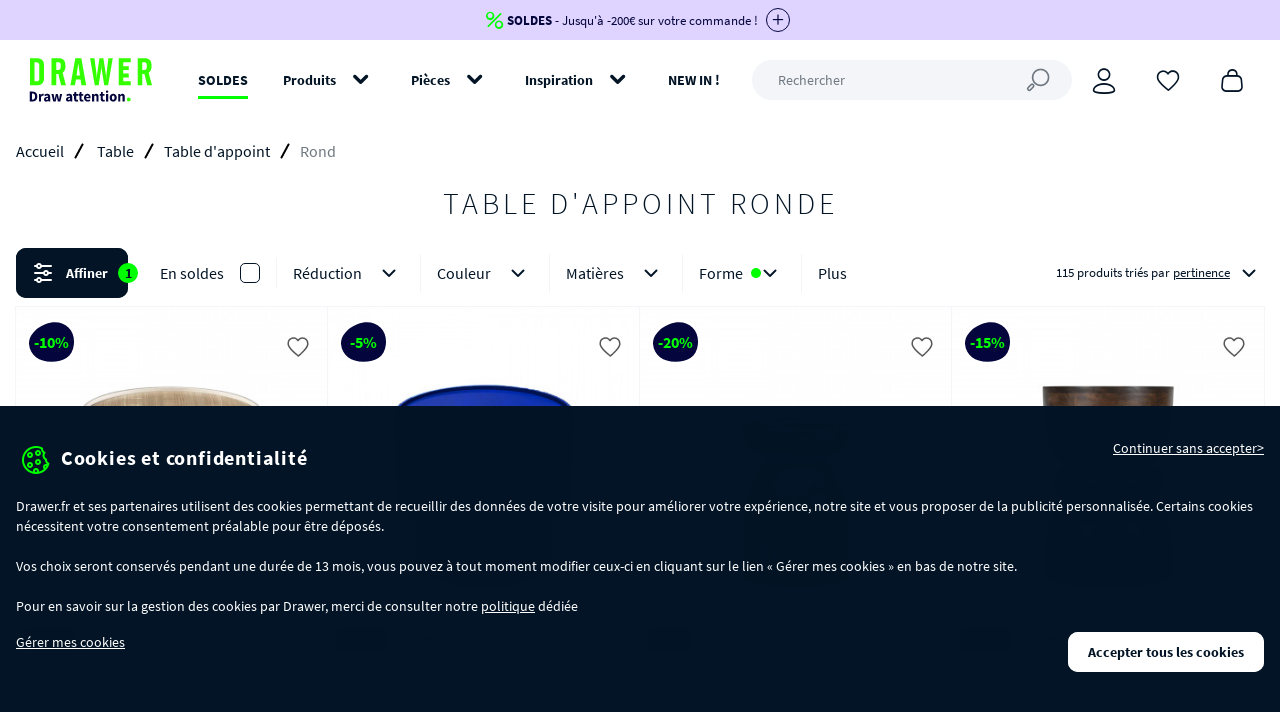

--- FILE ---
content_type: text/html; charset=utf-8
request_url: https://www.drawer.fr/103130-table-d-appoint-design/rond
body_size: 42645
content:
<!doctype html>
<html prefix="og: http://ogp.me/ns# fb: http://ogp.me/ns/fb# website: http://ogp.me/ns/website#" lang="fr-fr">

    <head>
    <meta charset="utf-8" />
                                <title>Soldes Table d&#039;appoint Ronde by Drawer</title>

            <meta name="description" content="Apportez une touche d’élégance et de design supplémentaire dans votre intérieur en choisissant une table d’appoint ronde stylée dans notre large collection.">
    
    <meta name="robots" content="index, follow">
    <meta name="viewport" content="width=device-width, initial-scale=1, maximum-scale=5">

            <link rel="canonical" href="https://www.drawer.fr/103130-table-d-appoint-design/rond">
                    <link rel="next" href="https://www.drawer.fr/103130-table-d-appoint-design/rond?p=2">
    
    <link rel="preload" href="https://www.drawer.fr/themes/drawer/build/fonts/icons.woff2" as="font" type="font/woff2" crossorigin="anonymous">
    <link rel="preload" href="https://www.drawer.fr/themes/drawer/build/fonts/SourceSansPro-Bold.woff2" as="font" type="font/woff2" crossorigin="anonymous">
    <link rel="preload" href="https://www.drawer.fr/themes/drawer/build/fonts/SourceSansPro-Light.woff2" as="font" type="font/woff2" crossorigin="anonymous">
    <link rel="preload" href="https://www.drawer.fr/themes/drawer/build/fonts/SourceSansPro-Regular.woff2" as="font" type="font/woff2" crossorigin="anonymous">

    

    

    

    
    <link rel="stylesheet" href="https://www.drawer.fr/themes/drawer/build/css/index.css?id=f70a1f58f2ecd06b5c8b">
    <link rel="stylesheet" href="https://www.drawer.fr/themes/drawer/build/css/vendor.css?id=8495fb2ac7fea428b800">

            <style type="text/css">
            :root { --flash-sale-fg-color: #05053D; --flash-sale-bg-color: #DED4FF; }
        </style>
    
    <script type="application/ld+json">
{
    "@context" : "http://schema.org",
    "@type" : "Organization",
    "name" : "Drawer",
    "url" : "https://www.drawer.fr/",
    "logo" : {
        "@type":"ImageObject",
        "url":"https://www.drawer.fr/themes/drawer/build/img/drawer.svg"
    }
}
</script>
<script type="application/ld+json">
{
    "@context":"http://schema.org",
    "@type":"WebPage",
    "isPartOf": {
        "@type":"WebSite",
        "url":  "https://www.drawer.fr/",
        "name": "Drawer"
    },
    "name": "Table d&#039;appoint design et table gigogne by Drawer",
    "url":  "https://www.drawer.fr/"
}
</script>

                    <script type="application/ld+json">
        {
        "@context":"https://schema.org",
        "@type":"Product",
                "aggregateRating":{
                "@type":"AggregateRating",
                "ratingValue": 4.3,
                "ratingCount": 187,
                "bestRating": 5,
                "worstRating": 1
        },
                "category" : "Table d&#039;appoint",
        "offers" : {
                "@type": "AggregateOffer",
                "highPrice": 416.08,
                "lowPrice": 19.87,
                "priceCurrency": "EUR"
        },
        "name":  "Table d&#039;appoint",
                    "image": "https://www.drawer.fr/114791-home_default/produit-en-cours-de-creation-par-akeneo-1590016.jpg",
                "url": "https://www.drawer.fr/103130-table-d-appoint-design"
        }
        </script>
    


</head>


    <body id="category" class="category">
        <section class="sidebar sidebar--right sidebar-cart sidebar-cart--banner" data-fv:event="cart.sidebar.dismiss@click" data-sidebar-cart>
    <div class="sidebar__outer sidebar-cart__outer">
        <meta name="sidebar-cart-current">

        <div class="sidebar__header">
            <a href="#" class="sidebar__close" aria-label="Continuer mon shopping" data-fv:event="cart.sidebar.close@click" data-gadl-id="sidebar-cart-continue">
                <span>Continuer mon shopping</span>
                <i class="icon icon--close icon--inline-block"></i>
            </a>
        </div>

        <div class="sidebar__header sidebar-cart__header">
            <span class="sidebar-cart__header-icon">
                <i class="icon icon--cart icon--ml"></i>
            </span>

            <span class="sidebar-cart__header-title">
                Cet article a bien été ajouté à votre panier
            </span>
        </div>

        <div class="sidebar__inner sidebar-cart__inner">
            <div class="sidebar-cart__action">
                <a href="https://www.drawer.fr/commande" class="btn btn--secondary btn--block btn--full btn--ripple js-ripple" data-gadl-id="sidebar-cart-cart">
                    Voir mon panier
                </a>
            </div>
        </div>

        <div class="sidebar-cart__crossselling">
            <div data-fv:view="cart.sidebar.crossselling@cart:crossselling">
                
            </div>
        </div>
    </div>
</section>


                            <aside class="top-banner js-banner">
        <div class="top-banner__wrapper js-top-banner" data-gadl-id="top-banner">
            <div class="">
                <div class="">
                                            <div class="top-banner__inner js-banner-inner "
                            style="background-color: #DED4FF">
                            <div class="container-xl">
                                                                    <a href="https://www.drawer.fr/103075-soldes" class="top-banner__link" style="color: #05053D">
                                                                    <div class="top-banner__content js-banner-content">
                                                                                    <i class="icon icon--percentage top-banner__icon"></i>
                                        
                                                                                    <span style="color: #05053D">
                                                <strong>SOLDES</strong> - Jusqu'à -200€ sur votre commande !
                                            </span>
                                        
                                                                                    <span class="top-banner__toggler top-banner__toggler--active js-banner-plus">
                                                <i class="top-banner__toggle icon icon--plus icon--md"
                                                style="color: #05053D; border-color: #05053D"></i>
                                            </span>
                                            <span class="top-banner__toggler js-banner-minus">
                                                <i class="top-banner__toggle icon icon--minus icon--md"
                                                style="color: #05053D; border-color: #05053D"></i>
                                            </span>
                                                                            </div>
                                                                            <div class="top-banner__dropdown js-banner-dropdown" style="color: #05053D">
                                            -30€ dès 249€ avec le code : <strong>SOLDES30</strong><br />-50€ dès 450€ avec le code : <strong>SOLDES50</strong><br />-100€ dès 750€ avec le code : <strong>SOLDES100</strong><br />-200€ dès 1200€ avec le code : <strong>SOLDES200<br /></strong><span style="font-size:8pt;"><em>-voir conditions en bas de page-</em></span>
                                        </div>
                                                                                                        </a>
                                                            </div>
                        </div>
                                    </div>
            </div>
        </div>
    </aside>


<aside class="notification__placeholder notification__placeholder--top-banner"
    data-fv:view="notification@notification:trigger">
    
</aside>

<div
    class="js-header header header--banner">
    <div class="container-xl">
        <div class="header__wrapper">
                        <div class="header__logo">
                <a href="https://www.drawer.fr/" title="Drawer">
                    <picture>
                        <img src="https://www.drawer.fr/themes/drawer/build/img/drawer.svg?v2" alt="Drawer - Meuble design, Mobilier design" width="150"
                            height="80" />
                    </picture>
                </a>
            </div>

            <nav class="header__nav" role="navigation">
    <ul class="header__nav-items">
                                    <li class="header__nav-item">
                    <a  class="header__nav-link header__nav-link--black-friday"
                        href="https://www.drawer.fr/103075-soldes"
                        data-gadl-id="header-menu"
                        data-gadl-vars="{&quot;eventLab&quot;:&quot;https:\/\/www.drawer.fr\/103075-soldes&quot;}"
                    >
                        SOLDES
                    </a>
                </li>
                                                <li class="header__nav-item" aria-haspopup>
                    <a  class="header__nav-link"
                        data-navigation-trigger
                        data-navigation-href="produits"
                        href="/2-produits"
                        data-gadl-id="header-menu"
                        data-gadl-vars="{&quot;eventLab&quot;:&quot;\/2-produits&quot;}"
                    >
                        Produits
                    </a>
                </li>
                                                <li class="header__nav-item" aria-haspopup>
                    <a  class="header__nav-link"
                        data-navigation-trigger
                        data-navigation-href="pieces"
                        href="#"
                        data-gadl-id="header-menu"
                        data-gadl-vars="{&quot;eventLab&quot;:&quot;#&quot;}"
                    >
                        Pièces
                    </a>
                </li>
                                                <li class="header__nav-item" aria-haspopup>
                    <a  class="header__nav-link"
                        data-navigation-trigger
                        data-navigation-href="inspiration"
                        href=""
                        data-gadl-id="header-menu"
                        data-gadl-vars="{&quot;eventLab&quot;:&quot;&quot;}"
                    >
                        Inspiration
                    </a>
                </li>
                                                <li class="header__nav-item">
                    <a  class="header__nav-link"
                        href="/nouveaux-produits"
                        data-gadl-id="header-menu"
                        data-gadl-vars="{&quot;eventLab&quot;:&quot;\/nouveaux-produits&quot;}"
                    >
                        NEW IN !
                    </a>
                </li>
                        </ul>
</nav>


            <form method="get" action="//www.drawer.fr/recherche"
                class="header__search-form" data-gadl-id="header-search">
                <input type="text" name="search_query" class="header__search js-header-search" placeholder="Rechercher"
                    value=""
                    aria-label="Rechercher" data-fv:event="search.open@click"
                    data-cs-override-id="full_site_moteur_de_recherche_interne">
            </form>

            <ul class="header__aside">
                <li class="header__aside-search">
                    <span data-href="#" class="header__aside-link" aria-label="Rechercher"
                        data-fv:event="search.open@click" data-gadl-id="header-search">
                        <i class="icon icon--search"></i>
                    </span>
                </li>

                <li class="header__aside-user" data-gadl-id="header-customer">
                    <span data-href="https://www.drawer.fr/mon-compte" class="header__aside-link"
                        aria-label="Connexion" data-fv:event="user.header.update@fv:dynamic-data">
                        <i class="icon icon--user"></i>
                    </span>
                </li>

                <li data-gadl-id="header-wishlist">
                    <span data-href="https://www.drawer.fr/module/blockwishlist/mywishlist"
                        class="js-wishlist header__aside-link" aria-label="Coups de cœur"
                        data-fv:event="wishlist.header.update@fv:wishlist:update">
                        <i class="icon icon--heart-empty"></i>
                    </span>
                    </i>

                <li data-gadl-id="header-cart">
                    <span data-href="https://www.drawer.fr/commande" class="js-cart header__aside-link"
                        aria-label="Panier" data-fv:event="cart.header.update@fv:cart:update">
                        <i class="icon icon--cart"></i>
                    </span>
                </li>

                <li class="header__aside-menu">
                    <a href="#" class="js-menu header__aside-link" aria-label="Menu" data-navigation-trigger>
                        <i class="icon icon--menu"></i>
                    </a>
                </li>
            </ul>
        </div>
    </div>
</div>

<section class="navigation" data-navigation>
    <div class="navigation__outer navigation__level js-navigation-level">

        <div class="navigation__header">
            <a href="#" class="navigation__close" aria-label="Fermer" data-navigation-close>
                Fermer
                <i class="navigation__close-icon icon icon--close icon--inline-block"></i>
            </a>
        </div>

        <div class="navigation__inner js-navigation-scrollable">
            <div class="navigation__root">
                <ul class="navigation__menu">
                                                                                                                    <li>
                                <a href="https://www.drawer.fr/103075-soldes" class="navigation__menu-item" data-gadl-id="menu-link" data-gadl-vars="{&quot;link&quot;:&quot;https:\/\/www.drawer.fr\/103075-soldes&quot;}">
                                    SOLDES
                                </a>
                            </li>
                                                                                                <li aria-haspopup="true">
                                <span class="navigation__menu-item js-menu-item" data-navigation-target="produits">Produits</span>

                                <div class="navigation__nesting navigation__level js-navigation-level">
                                    <div class="navigation__header">
                                        <a href="#" class="navigation__back" aria-label="Retour" data-navigation-back data-gadl-id="menu-back">
                                            <i class="icon icon--arrow-left icon--inline-block"></i>
                                        </a>

                                        <a href="#" class="navigation__close" aria-label="Fermer" data-navigation-close>
                                            Fermer <i class="navigation__close-icon icon icon--close icon--inline-block"></i>
                                        </a>
                                    </div>

                                    <div class="navigation__inner js-navigation-scrollable">
                                        <span class="navigation__nesting-title">Produits</span>

                                                                                    <ul class="navigation__menu">
                                                                                                                                                                                                                                                        
                                                                                                            <li aria-haspopup="true">
                                                            <a  href="https://www.drawer.fr/103075-soldes"
                                                                class="navigation__menu-item js-menu-item"
                                                                data-gadl-id="menu-product"
                                                                data-gadl-vars="{&quot;name&quot;:&quot;TOUTE LA S\u00c9LECTION SOLDES&quot;}"
                                                            >
                                                                TOUTE LA SÉLECTION SOLDES
                                                            </a>

                                                            <div class="navigation__nesting navigation__level js-navigation-level">
                                                                <div class="navigation__header">
                                                                    <a href="#" class="navigation__back" aria-label="Retour" data-navigation-back data-gadl-id="menu-back">
                                                                        <i class="icon icon--arrow-left icon--inline-block"></i>
                                                                    </a>

                                                                    <a href="#" class="navigation__close" aria-label="Fermer" data-navigation-close>
                                                                        Fermer <i class="navigation__close-icon icon icon--close icon--inline-block"></i>
                                                                    </a>
                                                                </div>

                                                                <div class="navigation__inner js-navigation-scrollable">
                                                                    <a  href="https://www.drawer.fr/103075-soldes"
                                                                        class="navigation__nesting-title"
                                                                        data-gadl-id="menu-product"
                                                                        data-gadl-vars="{&quot;link&quot;:&quot;https:\/\/www.drawer.fr\/103075-soldes&quot;,&quot;name&quot;:&quot;TOUTE LA S\u00c9LECTION SOLDES&quot;}"
                                                                    >
                                                                        TOUTE LA SÉLECTION SOLDES
                                                                    </a>

                                                                    <ul class="navigation__menu">
                                                                                                                                                                                                                                                                                                    <li>
                                                                                <a  href="https://www.drawer.fr/103123-soldes-table"
                                                                                    class="navigation__menu-item"
                                                                                    data-gadl-id="menu-product-category"
                                                                                    data-gadl-vars="{&quot;link&quot;:&quot;https:\/\/www.drawer.fr\/103123-soldes-table&quot;,&quot;name&quot;:&quot;Soldes : les tables&quot;}"
                                                                                >
                                                                                    Soldes : les tables
                                                                                </a>
                                                                            </li>
                                                                                                                                                    <li>
                                                                                <a  href="https://www.drawer.fr/103121-soldes-canape"
                                                                                    class="navigation__menu-item"
                                                                                    data-gadl-id="menu-product-category"
                                                                                    data-gadl-vars="{&quot;link&quot;:&quot;https:\/\/www.drawer.fr\/103121-soldes-canape&quot;,&quot;name&quot;:&quot;Soldes : les canap\u00e9s&quot;}"
                                                                                >
                                                                                    Soldes : les canapés
                                                                                </a>
                                                                            </li>
                                                                                                                                                    <li>
                                                                                <a  href="https://www.drawer.fr/103122-soldes-chaise"
                                                                                    class="navigation__menu-item"
                                                                                    data-gadl-id="menu-product-category"
                                                                                    data-gadl-vars="{&quot;link&quot;:&quot;https:\/\/www.drawer.fr\/103122-soldes-chaise&quot;,&quot;name&quot;:&quot;Soldes : les chaises&quot;}"
                                                                                >
                                                                                    Soldes : les chaises
                                                                                </a>
                                                                            </li>
                                                                                                                                                    <li>
                                                                                <a  href="https://www.drawer.fr/103124-soldes-meuble-de-rangement"
                                                                                    class="navigation__menu-item"
                                                                                    data-gadl-id="menu-product-category"
                                                                                    data-gadl-vars="{&quot;link&quot;:&quot;https:\/\/www.drawer.fr\/103124-soldes-meuble-de-rangement&quot;,&quot;name&quot;:&quot;Soldes : les meubles de rangement&quot;}"
                                                                                >
                                                                                    Soldes : les meubles de rangement
                                                                                </a>
                                                                            </li>
                                                                                                                                                    <li>
                                                                                <a  href="https://www.drawer.fr/103866-soldes-tabouret"
                                                                                    class="navigation__menu-item"
                                                                                    data-gadl-id="menu-product-category"
                                                                                    data-gadl-vars="{&quot;link&quot;:&quot;https:\/\/www.drawer.fr\/103866-soldes-tabouret&quot;,&quot;name&quot;:&quot;Soldes : les tabourets&quot;}"
                                                                                >
                                                                                    Soldes : les tabourets
                                                                                </a>
                                                                            </li>
                                                                                                                                                    <li>
                                                                                <a  href="https://www.drawer.fr/103865-soldes-fauteuil"
                                                                                    class="navigation__menu-item"
                                                                                    data-gadl-id="menu-product-category"
                                                                                    data-gadl-vars="{&quot;link&quot;:&quot;https:\/\/www.drawer.fr\/103865-soldes-fauteuil&quot;,&quot;name&quot;:&quot;Soldes : les fauteuils&quot;}"
                                                                                >
                                                                                    Soldes : les fauteuils
                                                                                </a>
                                                                            </li>
                                                                                                                                                    <li>
                                                                                <a  href="https://www.drawer.fr/103222-soldes-lit-chambre-a-coucher"
                                                                                    class="navigation__menu-item"
                                                                                    data-gadl-id="menu-product-category"
                                                                                    data-gadl-vars="{&quot;link&quot;:&quot;https:\/\/www.drawer.fr\/103222-soldes-lit-chambre-a-coucher&quot;,&quot;name&quot;:&quot;Soldes : les lits et la chambre&quot;}"
                                                                                >
                                                                                    Soldes : les lits et la chambre
                                                                                </a>
                                                                            </li>
                                                                                                                                                    <li>
                                                                                <a  href="https://www.drawer.fr/104328-soldes-tapis"
                                                                                    class="navigation__menu-item"
                                                                                    data-gadl-id="menu-product-category"
                                                                                    data-gadl-vars="{&quot;link&quot;:&quot;https:\/\/www.drawer.fr\/104328-soldes-tapis&quot;,&quot;name&quot;:&quot;Soldes : les tapis&quot;}"
                                                                                >
                                                                                    Soldes : les tapis
                                                                                </a>
                                                                            </li>
                                                                                                                                                    <li>
                                                                                <a  href="https://www.drawer.fr/103126-soldes-deco-design"
                                                                                    class="navigation__menu-item"
                                                                                    data-gadl-id="menu-product-category"
                                                                                    data-gadl-vars="{&quot;link&quot;:&quot;https:\/\/www.drawer.fr\/103126-soldes-deco-design&quot;,&quot;name&quot;:&quot;Soldes : la d\u00e9co design&quot;}"
                                                                                >
                                                                                    Soldes : la déco design
                                                                                </a>
                                                                            </li>
                                                                                                                                                    <li>
                                                                                <a  href="https://www.drawer.fr/103127-soldes-jardin"
                                                                                    class="navigation__menu-item"
                                                                                    data-gadl-id="menu-product-category"
                                                                                    data-gadl-vars="{&quot;link&quot;:&quot;https:\/\/www.drawer.fr\/103127-soldes-jardin&quot;,&quot;name&quot;:&quot;Soldes : le mobilier de jardin&quot;}"
                                                                                >
                                                                                    Soldes : le mobilier de jardin
                                                                                </a>
                                                                            </li>
                                                                                                                                                    <li>
                                                                                <a  href="https://www.drawer.fr/103125-soldes-luminaire"
                                                                                    class="navigation__menu-item"
                                                                                    data-gadl-id="menu-product-category"
                                                                                    data-gadl-vars="{&quot;link&quot;:&quot;https:\/\/www.drawer.fr\/103125-soldes-luminaire&quot;,&quot;name&quot;:&quot;Soldes : les luminaires&quot;}"
                                                                                >
                                                                                    Soldes : les luminaires
                                                                                </a>
                                                                            </li>
                                                                                                                                                    <li>
                                                                                <a  href="https://www.drawer.fr/103920-soldes-meuble-enfant"
                                                                                    class="navigation__menu-item"
                                                                                    data-gadl-id="menu-product-category"
                                                                                    data-gadl-vars="{&quot;link&quot;:&quot;https:\/\/www.drawer.fr\/103920-soldes-meuble-enfant&quot;,&quot;name&quot;:&quot;Soldes : les meubles enfant&quot;}"
                                                                                >
                                                                                    Soldes : les meubles enfant
                                                                                </a>
                                                                            </li>
                                                                        
                                                                                                                                                    <li>
                                                                                <div class="navigation__menu-separator">&nbsp;</div>
                                                                            </li>
                                                                        
                                                                                                                                                                                                                                                                                                    <li>
                                                                                <span data-href="https://www.drawer.fr/103075-soldes" class="navigation__menu-item navigation__menu-item--bottom-link">
                                                                                    Toute la sélection soldes
                                                                                </span>
                                                                            </li>
                                                                                                                                            </ul>
                                                                </div>
                                                            </div>
                                                        </li>
                                                                                                                                                        
                                                                                                            <li aria-haspopup="true">
                                                            <a  href="https://www.drawer.fr/200-table"
                                                                class="navigation__menu-item js-menu-item"
                                                                data-gadl-id="menu-product"
                                                                data-gadl-vars="{&quot;name&quot;:&quot;Table&quot;}"
                                                            >
                                                                Table
                                                            </a>

                                                            <div class="navigation__nesting navigation__level js-navigation-level">
                                                                <div class="navigation__header">
                                                                    <a href="#" class="navigation__back" aria-label="Retour" data-navigation-back data-gadl-id="menu-back">
                                                                        <i class="icon icon--arrow-left icon--inline-block"></i>
                                                                    </a>

                                                                    <a href="#" class="navigation__close" aria-label="Fermer" data-navigation-close>
                                                                        Fermer <i class="navigation__close-icon icon icon--close icon--inline-block"></i>
                                                                    </a>
                                                                </div>

                                                                <div class="navigation__inner js-navigation-scrollable">
                                                                    <a  href="https://www.drawer.fr/200-table"
                                                                        class="navigation__nesting-title"
                                                                        data-gadl-id="menu-product"
                                                                        data-gadl-vars="{&quot;link&quot;:&quot;https:\/\/www.drawer.fr\/200-table&quot;,&quot;name&quot;:&quot;Table&quot;}"
                                                                    >
                                                                        Table
                                                                    </a>

                                                                    <ul class="navigation__menu">
                                                                                                                                                                                                                                                                                                    <li>
                                                                                <a  href="https://www.drawer.fr/201-table-design"
                                                                                    class="navigation__menu-item"
                                                                                    data-gadl-id="menu-product-category"
                                                                                    data-gadl-vars="{&quot;link&quot;:&quot;https:\/\/www.drawer.fr\/201-table-design&quot;,&quot;name&quot;:&quot;Table \u00e0 manger&quot;}"
                                                                                >
                                                                                    Table à manger
                                                                                </a>
                                                                            </li>
                                                                                                                                                    <li>
                                                                                <a  href="https://www.drawer.fr/203-table-basse"
                                                                                    class="navigation__menu-item"
                                                                                    data-gadl-id="menu-product-category"
                                                                                    data-gadl-vars="{&quot;link&quot;:&quot;https:\/\/www.drawer.fr\/203-table-basse&quot;,&quot;name&quot;:&quot;Table basse&quot;}"
                                                                                >
                                                                                    Table basse
                                                                                </a>
                                                                            </li>
                                                                                                                                                    <li>
                                                                                <a  href="https://www.drawer.fr/103130-table-d-appoint-design"
                                                                                    class="navigation__menu-item"
                                                                                    data-gadl-id="menu-product-category"
                                                                                    data-gadl-vars="{&quot;link&quot;:&quot;https:\/\/www.drawer.fr\/103130-table-d-appoint-design&quot;,&quot;name&quot;:&quot;Table d&#039;appoint&quot;}"
                                                                                >
                                                                                    Table d&#039;appoint
                                                                                </a>
                                                                            </li>
                                                                                                                                                    <li>
                                                                                <a  href="https://www.drawer.fr/103063-table-console"
                                                                                    class="navigation__menu-item"
                                                                                    data-gadl-id="menu-product-category"
                                                                                    data-gadl-vars="{&quot;link&quot;:&quot;https:\/\/www.drawer.fr\/103063-table-console&quot;,&quot;name&quot;:&quot;Table console&quot;}"
                                                                                >
                                                                                    Table console
                                                                                </a>
                                                                            </li>
                                                                                                                                                    <li>
                                                                                <a  href="https://www.drawer.fr/204-table-de-bureau"
                                                                                    class="navigation__menu-item"
                                                                                    data-gadl-id="menu-product-category"
                                                                                    data-gadl-vars="{&quot;link&quot;:&quot;https:\/\/www.drawer.fr\/204-table-de-bureau&quot;,&quot;name&quot;:&quot;Table de bureau&quot;}"
                                                                                >
                                                                                    Table de bureau
                                                                                </a>
                                                                            </li>
                                                                                                                                                    <li>
                                                                                <a  href="https://www.drawer.fr/205-table-bar"
                                                                                    class="navigation__menu-item"
                                                                                    data-gadl-id="menu-product-category"
                                                                                    data-gadl-vars="{&quot;link&quot;:&quot;https:\/\/www.drawer.fr\/205-table-bar&quot;,&quot;name&quot;:&quot;Table bar&quot;}"
                                                                                >
                                                                                    Table bar
                                                                                </a>
                                                                            </li>
                                                                                                                                                    <li>
                                                                                <a  href="https://www.drawer.fr/103654-table-bistrot"
                                                                                    class="navigation__menu-item"
                                                                                    data-gadl-id="menu-product-category"
                                                                                    data-gadl-vars="{&quot;link&quot;:&quot;https:\/\/www.drawer.fr\/103654-table-bistrot&quot;,&quot;name&quot;:&quot;Table bistrot&quot;}"
                                                                                >
                                                                                    Table bistrot
                                                                                </a>
                                                                            </li>
                                                                                                                                                    <li>
                                                                                <a  href="https://www.drawer.fr/103524-sellette"
                                                                                    class="navigation__menu-item"
                                                                                    data-gadl-id="menu-product-category"
                                                                                    data-gadl-vars="{&quot;link&quot;:&quot;https:\/\/www.drawer.fr\/103524-sellette&quot;,&quot;name&quot;:&quot;Sellette&quot;}"
                                                                                >
                                                                                    Sellette
                                                                                </a>
                                                                            </li>
                                                                                                                                                    <li>
                                                                                <a  href="https://www.drawer.fr/103525-bout-de-canape"
                                                                                    class="navigation__menu-item"
                                                                                    data-gadl-id="menu-product-category"
                                                                                    data-gadl-vars="{&quot;link&quot;:&quot;https:\/\/www.drawer.fr\/103525-bout-de-canape&quot;,&quot;name&quot;:&quot;Bout de canap\u00e9&quot;}"
                                                                                >
                                                                                    Bout de canapé
                                                                                </a>
                                                                            </li>
                                                                                                                                                    <li>
                                                                                <a  href="https://www.drawer.fr/103568-coiffeuse"
                                                                                    class="navigation__menu-item"
                                                                                    data-gadl-id="menu-product-category"
                                                                                    data-gadl-vars="{&quot;link&quot;:&quot;https:\/\/www.drawer.fr\/103568-coiffeuse&quot;,&quot;name&quot;:&quot;Coiffeuse&quot;}"
                                                                                >
                                                                                    Coiffeuse
                                                                                </a>
                                                                            </li>
                                                                        
                                                                                                                                                    <li>
                                                                                <div class="navigation__menu-separator">&nbsp;</div>
                                                                            </li>
                                                                        
                                                                                                                                                                                                                                                                                                        <li>
                                                                                <a  href="/103123-soldes-table"
                                                                                    class="navigation__menu-item  "
                                                                                    data-gadl-id="menu-product-category"
                                                                                    data-gadl-vars="{&quot;link&quot;:&quot;\/103123-soldes-table&quot;,&quot;name&quot;:&quot;Soldes : Jusqu&#039;\u00e0 -50% sur les tables&quot;}"
                                                                                >
                                                                                    <span>Soldes : Jusqu&#039;à -50% sur les tables</span>
                                                                                </a>
                                                                            </li>
                                                                                                                                                                                                                                                                                                        <li>
                                                                                <span data-href="https://www.drawer.fr/200-table" class="navigation__menu-item navigation__menu-item--bottom-link">
                                                                                    Toutes les tables
                                                                                </span>
                                                                            </li>
                                                                                                                                            </ul>
                                                                </div>
                                                            </div>
                                                        </li>
                                                                                                                                                        
                                                                                                            <li aria-haspopup="true">
                                                            <a  href="https://www.drawer.fr/182-canape"
                                                                class="navigation__menu-item js-menu-item"
                                                                data-gadl-id="menu-product"
                                                                data-gadl-vars="{&quot;name&quot;:&quot;Canap\u00e9&quot;}"
                                                            >
                                                                Canapé
                                                            </a>

                                                            <div class="navigation__nesting navigation__level js-navigation-level">
                                                                <div class="navigation__header">
                                                                    <a href="#" class="navigation__back" aria-label="Retour" data-navigation-back data-gadl-id="menu-back">
                                                                        <i class="icon icon--arrow-left icon--inline-block"></i>
                                                                    </a>

                                                                    <a href="#" class="navigation__close" aria-label="Fermer" data-navigation-close>
                                                                        Fermer <i class="navigation__close-icon icon icon--close icon--inline-block"></i>
                                                                    </a>
                                                                </div>

                                                                <div class="navigation__inner js-navigation-scrollable">
                                                                    <a  href="https://www.drawer.fr/182-canape"
                                                                        class="navigation__nesting-title"
                                                                        data-gadl-id="menu-product"
                                                                        data-gadl-vars="{&quot;link&quot;:&quot;https:\/\/www.drawer.fr\/182-canape&quot;,&quot;name&quot;:&quot;Canap\u00e9&quot;}"
                                                                    >
                                                                        Canapé
                                                                    </a>

                                                                    <ul class="navigation__menu">
                                                                                                                                                                                                                                                                                                    <li>
                                                                                <a  href="https://www.drawer.fr/184-canape-convertible"
                                                                                    class="navigation__menu-item"
                                                                                    data-gadl-id="menu-product-category"
                                                                                    data-gadl-vars="{&quot;link&quot;:&quot;https:\/\/www.drawer.fr\/184-canape-convertible&quot;,&quot;name&quot;:&quot;Canap\u00e9 convertible&quot;}"
                                                                                >
                                                                                    Canapé convertible
                                                                                </a>
                                                                            </li>
                                                                                                                                                    <li>
                                                                                <a  href="https://www.drawer.fr/183-canape-droit"
                                                                                    class="navigation__menu-item"
                                                                                    data-gadl-id="menu-product-category"
                                                                                    data-gadl-vars="{&quot;link&quot;:&quot;https:\/\/www.drawer.fr\/183-canape-droit&quot;,&quot;name&quot;:&quot;Canap\u00e9 droit &quot;}"
                                                                                >
                                                                                    Canapé droit 
                                                                                </a>
                                                                            </li>
                                                                                                                                                    <li>
                                                                                <a  href="https://www.drawer.fr/103212-canape-d-angle"
                                                                                    class="navigation__menu-item"
                                                                                    data-gadl-id="menu-product-category"
                                                                                    data-gadl-vars="{&quot;link&quot;:&quot;https:\/\/www.drawer.fr\/103212-canape-d-angle&quot;,&quot;name&quot;:&quot;Canap\u00e9 d&#039;angle&quot;}"
                                                                                >
                                                                                    Canapé d&#039;angle
                                                                                </a>
                                                                            </li>
                                                                                                                                                    <li>
                                                                                <a  href="https://www.drawer.fr/103943-canape-angle-convertible"
                                                                                    class="navigation__menu-item"
                                                                                    data-gadl-id="menu-product-category"
                                                                                    data-gadl-vars="{&quot;link&quot;:&quot;https:\/\/www.drawer.fr\/103943-canape-angle-convertible&quot;,&quot;name&quot;:&quot;Canap\u00e9 d&#039;angle convertible&quot;}"
                                                                                >
                                                                                    Canapé d&#039;angle convertible
                                                                                </a>
                                                                            </li>
                                                                                                                                                    <li>
                                                                                <a  href="https://www.drawer.fr/103944-canape-modulable"
                                                                                    class="navigation__menu-item"
                                                                                    data-gadl-id="menu-product-category"
                                                                                    data-gadl-vars="{&quot;link&quot;:&quot;https:\/\/www.drawer.fr\/103944-canape-modulable&quot;,&quot;name&quot;:&quot;Canap\u00e9 modulable&quot;}"
                                                                                >
                                                                                    Canapé modulable
                                                                                </a>
                                                                            </li>
                                                                                                                                                    <li>
                                                                                <a  href="https://www.drawer.fr/103565-meridienne-design"
                                                                                    class="navigation__menu-item"
                                                                                    data-gadl-id="menu-product-category"
                                                                                    data-gadl-vars="{&quot;link&quot;:&quot;https:\/\/www.drawer.fr\/103565-meridienne-design&quot;,&quot;name&quot;:&quot;M\u00e9ridienne&quot;}"
                                                                                >
                                                                                    Méridienne
                                                                                </a>
                                                                            </li>
                                                                                                                                                    <li>
                                                                                <a  href="https://www.drawer.fr/103839-banquette"
                                                                                    class="navigation__menu-item"
                                                                                    data-gadl-id="menu-product-category"
                                                                                    data-gadl-vars="{&quot;link&quot;:&quot;https:\/\/www.drawer.fr\/103839-banquette&quot;,&quot;name&quot;:&quot;Banquette&quot;}"
                                                                                >
                                                                                    Banquette
                                                                                </a>
                                                                            </li>
                                                                        
                                                                                                                                                    <li>
                                                                                <div class="navigation__menu-separator">&nbsp;</div>
                                                                            </li>
                                                                        
                                                                                                                                                                                                                                                                                                        <li>
                                                                                <a  href="/103121-soldes-canape"
                                                                                    class="navigation__menu-item  "
                                                                                    data-gadl-id="menu-product-category"
                                                                                    data-gadl-vars="{&quot;link&quot;:&quot;\/103121-soldes-canape&quot;,&quot;name&quot;:&quot;Soldes : Jusqu&#039;\u00e0 -60% sur les canap\u00e9s&quot;}"
                                                                                >
                                                                                    <span>Soldes : Jusqu&#039;à -60% sur les canapés</span>
                                                                                </a>
                                                                            </li>
                                                                                                                                                        <li>
                                                                                <a  href="/iconiques/collection-villabon"
                                                                                    class="navigation__menu-item  "
                                                                                    data-gadl-id="menu-product-category"
                                                                                    data-gadl-vars="{&quot;link&quot;:&quot;\/iconiques\/collection-villabon&quot;,&quot;name&quot;:&quot;La collection Villabon&quot;}"
                                                                                >
                                                                                    <span>La collection Villabon</span>
                                                                                </a>
                                                                            </li>
                                                                                                                                                        <li>
                                                                                <a  href="/iconiques/collection-noor"
                                                                                    class="navigation__menu-item  "
                                                                                    data-gadl-id="menu-product-category"
                                                                                    data-gadl-vars="{&quot;link&quot;:&quot;\/iconiques\/collection-noor&quot;,&quot;name&quot;:&quot;La collection Noor&quot;}"
                                                                                >
                                                                                    <span>La collection Noor</span>
                                                                                </a>
                                                                            </li>
                                                                                                                                                        <li>
                                                                                <a  href="/103691-canape-made-in-france"
                                                                                    class="navigation__menu-item  "
                                                                                    data-gadl-id="menu-product-category"
                                                                                    data-gadl-vars="{&quot;link&quot;:&quot;\/103691-canape-made-in-france&quot;,&quot;name&quot;:&quot;Canap\u00e9s Made In France&quot;}"
                                                                                >
                                                                                    <span>Canapés Made In France</span>
                                                                                </a>
                                                                            </li>
                                                                                                                                                        <li>
                                                                                <a  href="/182-canape?category=182&amp;original_category=182&amp;in_stock=true"
                                                                                    class="navigation__menu-item  "
                                                                                    data-gadl-id="menu-product-category"
                                                                                    data-gadl-vars="{&quot;link&quot;:&quot;\/182-canape?category=182&amp;original_category=182&amp;in_stock=true&quot;,&quot;name&quot;:&quot;Canap\u00e9s en stock&quot;}"
                                                                                >
                                                                                    <span>Canapés en stock</span>
                                                                                </a>
                                                                            </li>
                                                                                                                                                                                                                                                                                                        <li>
                                                                                <span data-href="https://www.drawer.fr/182-canape" class="navigation__menu-item navigation__menu-item--bottom-link">
                                                                                    Tous les canapés
                                                                                </span>
                                                                            </li>
                                                                                                                                            </ul>
                                                                </div>
                                                            </div>
                                                        </li>
                                                                                                                                                        
                                                                                                            <li aria-haspopup="true">
                                                            <a  href="https://www.drawer.fr/194-chaise"
                                                                class="navigation__menu-item js-menu-item"
                                                                data-gadl-id="menu-product"
                                                                data-gadl-vars="{&quot;name&quot;:&quot;Chaise&quot;}"
                                                            >
                                                                Chaise
                                                            </a>

                                                            <div class="navigation__nesting navigation__level js-navigation-level">
                                                                <div class="navigation__header">
                                                                    <a href="#" class="navigation__back" aria-label="Retour" data-navigation-back data-gadl-id="menu-back">
                                                                        <i class="icon icon--arrow-left icon--inline-block"></i>
                                                                    </a>

                                                                    <a href="#" class="navigation__close" aria-label="Fermer" data-navigation-close>
                                                                        Fermer <i class="navigation__close-icon icon icon--close icon--inline-block"></i>
                                                                    </a>
                                                                </div>

                                                                <div class="navigation__inner js-navigation-scrollable">
                                                                    <a  href="https://www.drawer.fr/194-chaise"
                                                                        class="navigation__nesting-title"
                                                                        data-gadl-id="menu-product"
                                                                        data-gadl-vars="{&quot;link&quot;:&quot;https:\/\/www.drawer.fr\/194-chaise&quot;,&quot;name&quot;:&quot;Chaise&quot;}"
                                                                    >
                                                                        Chaise
                                                                    </a>

                                                                    <ul class="navigation__menu">
                                                                                                                                                                                                                                                                                                    <li>
                                                                                <a  href="https://www.drawer.fr/195-chaise-design"
                                                                                    class="navigation__menu-item"
                                                                                    data-gadl-id="menu-product-category"
                                                                                    data-gadl-vars="{&quot;link&quot;:&quot;https:\/\/www.drawer.fr\/195-chaise-design&quot;,&quot;name&quot;:&quot;Chaise design&quot;}"
                                                                                >
                                                                                    Chaise design
                                                                                </a>
                                                                            </li>
                                                                                                                                                    <li>
                                                                                <a  href="https://www.drawer.fr/103594-fauteuil-de-table"
                                                                                    class="navigation__menu-item"
                                                                                    data-gadl-id="menu-product-category"
                                                                                    data-gadl-vars="{&quot;link&quot;:&quot;https:\/\/www.drawer.fr\/103594-fauteuil-de-table&quot;,&quot;name&quot;:&quot;Fauteuil de table&quot;}"
                                                                                >
                                                                                    Fauteuil de table
                                                                                </a>
                                                                            </li>
                                                                                                                                                    <li>
                                                                                <a  href="https://www.drawer.fr/196-chaise-bureau"
                                                                                    class="navigation__menu-item"
                                                                                    data-gadl-id="menu-product-category"
                                                                                    data-gadl-vars="{&quot;link&quot;:&quot;https:\/\/www.drawer.fr\/196-chaise-bureau&quot;,&quot;name&quot;:&quot;Chaise de bureau&quot;}"
                                                                                >
                                                                                    Chaise de bureau
                                                                                </a>
                                                                            </li>
                                                                        
                                                                                                                                                    <li>
                                                                                <div class="navigation__menu-separator">&nbsp;</div>
                                                                            </li>
                                                                        
                                                                                                                                                                                                                                                                                                        <li>
                                                                                <a  href="/103122-soldes-chaise"
                                                                                    class="navigation__menu-item  "
                                                                                    data-gadl-id="menu-product-category"
                                                                                    data-gadl-vars="{&quot;link&quot;:&quot;\/103122-soldes-chaise&quot;,&quot;name&quot;:&quot;Soldes : Jusqu&#039;\u00e0 -30% sur les chaises&quot;}"
                                                                                >
                                                                                    <span>Soldes : Jusqu&#039;à -30% sur les chaises</span>
                                                                                </a>
                                                                            </li>
                                                                                                                                                                                                                                                                                                        <li>
                                                                                <span data-href="https://www.drawer.fr/194-chaise" class="navigation__menu-item navigation__menu-item--bottom-link">
                                                                                    Toutes les chaises
                                                                                </span>
                                                                            </li>
                                                                                                                                            </ul>
                                                                </div>
                                                            </div>
                                                        </li>
                                                                                                                                                        
                                                                                                            <li aria-haspopup="true">
                                                            <a  href="https://www.drawer.fr/206-meubles-rangement"
                                                                class="navigation__menu-item js-menu-item"
                                                                data-gadl-id="menu-product"
                                                                data-gadl-vars="{&quot;name&quot;:&quot;Meubles de rangement&quot;}"
                                                            >
                                                                Meubles de rangement
                                                            </a>

                                                            <div class="navigation__nesting navigation__level js-navigation-level">
                                                                <div class="navigation__header">
                                                                    <a href="#" class="navigation__back" aria-label="Retour" data-navigation-back data-gadl-id="menu-back">
                                                                        <i class="icon icon--arrow-left icon--inline-block"></i>
                                                                    </a>

                                                                    <a href="#" class="navigation__close" aria-label="Fermer" data-navigation-close>
                                                                        Fermer <i class="navigation__close-icon icon icon--close icon--inline-block"></i>
                                                                    </a>
                                                                </div>

                                                                <div class="navigation__inner js-navigation-scrollable">
                                                                    <a  href="https://www.drawer.fr/206-meubles-rangement"
                                                                        class="navigation__nesting-title"
                                                                        data-gadl-id="menu-product"
                                                                        data-gadl-vars="{&quot;link&quot;:&quot;https:\/\/www.drawer.fr\/206-meubles-rangement&quot;,&quot;name&quot;:&quot;Meubles de rangement&quot;}"
                                                                    >
                                                                        Meubles de rangement
                                                                    </a>

                                                                    <ul class="navigation__menu">
                                                                                                                                                                                                                                                                                                    <li>
                                                                                <a  href="https://www.drawer.fr/210-meuble-tv"
                                                                                    class="navigation__menu-item"
                                                                                    data-gadl-id="menu-product-category"
                                                                                    data-gadl-vars="{&quot;link&quot;:&quot;https:\/\/www.drawer.fr\/210-meuble-tv&quot;,&quot;name&quot;:&quot;Meuble TV&quot;}"
                                                                                >
                                                                                    Meuble TV
                                                                                </a>
                                                                            </li>
                                                                                                                                                    <li>
                                                                                <a  href="https://www.drawer.fr/209-buffet-design"
                                                                                    class="navigation__menu-item"
                                                                                    data-gadl-id="menu-product-category"
                                                                                    data-gadl-vars="{&quot;link&quot;:&quot;https:\/\/www.drawer.fr\/209-buffet-design&quot;,&quot;name&quot;:&quot;Buffet design&quot;}"
                                                                                >
                                                                                    Buffet design
                                                                                </a>
                                                                            </li>
                                                                                                                                                    <li>
                                                                                <a  href="https://www.drawer.fr/103652-meuble-entree"
                                                                                    class="navigation__menu-item"
                                                                                    data-gadl-id="menu-product-category"
                                                                                    data-gadl-vars="{&quot;link&quot;:&quot;https:\/\/www.drawer.fr\/103652-meuble-entree&quot;,&quot;name&quot;:&quot;Meuble d&#039;entr\u00e9e&quot;}"
                                                                                >
                                                                                    Meuble d&#039;entrée
                                                                                </a>
                                                                            </li>
                                                                                                                                                    <li>
                                                                                <a  href="https://www.drawer.fr/103145-commode"
                                                                                    class="navigation__menu-item"
                                                                                    data-gadl-id="menu-product-category"
                                                                                    data-gadl-vars="{&quot;link&quot;:&quot;https:\/\/www.drawer.fr\/103145-commode&quot;,&quot;name&quot;:&quot;Commode&quot;}"
                                                                                >
                                                                                    Commode
                                                                                </a>
                                                                            </li>
                                                                                                                                                    <li>
                                                                                <a  href="https://www.drawer.fr/103134-armoire"
                                                                                    class="navigation__menu-item"
                                                                                    data-gadl-id="menu-product-category"
                                                                                    data-gadl-vars="{&quot;link&quot;:&quot;https:\/\/www.drawer.fr\/103134-armoire&quot;,&quot;name&quot;:&quot;Armoire&quot;}"
                                                                                >
                                                                                    Armoire
                                                                                </a>
                                                                            </li>
                                                                                                                                                    <li>
                                                                                <a  href="https://www.drawer.fr/104027-bibliotheque-etagere-design"
                                                                                    class="navigation__menu-item"
                                                                                    data-gadl-id="menu-product-category"
                                                                                    data-gadl-vars="{&quot;link&quot;:&quot;https:\/\/www.drawer.fr\/104027-bibliotheque-etagere-design&quot;,&quot;name&quot;:&quot;Biblioth\u00e8que, Etag\u00e8re&quot;}"
                                                                                >
                                                                                    Bibliothèque, Etagère
                                                                                </a>
                                                                            </li>
                                                                                                                                                    <li>
                                                                                <a  href="https://www.drawer.fr/103133-vaisselier"
                                                                                    class="navigation__menu-item"
                                                                                    data-gadl-id="menu-product-category"
                                                                                    data-gadl-vars="{&quot;link&quot;:&quot;https:\/\/www.drawer.fr\/103133-vaisselier&quot;,&quot;name&quot;:&quot;Vaisselier, Vitrine&quot;}"
                                                                                >
                                                                                    Vaisselier, Vitrine
                                                                                </a>
                                                                            </li>
                                                                                                                                                    <li>
                                                                                <a  href="https://www.drawer.fr/104026-meuble-appoint-meuble-design"
                                                                                    class="navigation__menu-item"
                                                                                    data-gadl-id="menu-product-category"
                                                                                    data-gadl-vars="{&quot;link&quot;:&quot;https:\/\/www.drawer.fr\/104026-meuble-appoint-meuble-design&quot;,&quot;name&quot;:&quot;Meuble d&#039;appoint, Meuble design&quot;}"
                                                                                >
                                                                                    Meuble d&#039;appoint, Meuble design
                                                                                </a>
                                                                            </li>
                                                                        
                                                                                                                                                    <li>
                                                                                <div class="navigation__menu-separator">&nbsp;</div>
                                                                            </li>
                                                                        
                                                                                                                                                                                                                                                                                                        <li>
                                                                                <a  href="/103124-soldes-meuble-de-rangement"
                                                                                    class="navigation__menu-item  "
                                                                                    data-gadl-id="menu-product-category"
                                                                                    data-gadl-vars="{&quot;link&quot;:&quot;\/103124-soldes-meuble-de-rangement&quot;,&quot;name&quot;:&quot;Soldes : Jusqu&#039;\u00e0 -50% sur le rangement&quot;}"
                                                                                >
                                                                                    <span>Soldes : Jusqu&#039;à -50% sur le rangement</span>
                                                                                </a>
                                                                            </li>
                                                                                                                                                                                                                                                                                                        <li>
                                                                                <span data-href="https://www.drawer.fr/206-meubles-rangement" class="navigation__menu-item navigation__menu-item--bottom-link">
                                                                                    Tous les meubles de rangement
                                                                                </span>
                                                                            </li>
                                                                                                                                            </ul>
                                                                </div>
                                                            </div>
                                                        </li>
                                                                                                                                                        
                                                                                                            <li aria-haspopup="true">
                                                            <a  href="https://www.drawer.fr/103838-tabouret"
                                                                class="navigation__menu-item js-menu-item"
                                                                data-gadl-id="menu-product"
                                                                data-gadl-vars="{&quot;name&quot;:&quot;Tabouret&quot;}"
                                                            >
                                                                Tabouret
                                                            </a>

                                                            <div class="navigation__nesting navigation__level js-navigation-level">
                                                                <div class="navigation__header">
                                                                    <a href="#" class="navigation__back" aria-label="Retour" data-navigation-back data-gadl-id="menu-back">
                                                                        <i class="icon icon--arrow-left icon--inline-block"></i>
                                                                    </a>

                                                                    <a href="#" class="navigation__close" aria-label="Fermer" data-navigation-close>
                                                                        Fermer <i class="navigation__close-icon icon icon--close icon--inline-block"></i>
                                                                    </a>
                                                                </div>

                                                                <div class="navigation__inner js-navigation-scrollable">
                                                                    <a  href="https://www.drawer.fr/103838-tabouret"
                                                                        class="navigation__nesting-title"
                                                                        data-gadl-id="menu-product"
                                                                        data-gadl-vars="{&quot;link&quot;:&quot;https:\/\/www.drawer.fr\/103838-tabouret&quot;,&quot;name&quot;:&quot;Tabouret&quot;}"
                                                                    >
                                                                        Tabouret
                                                                    </a>

                                                                    <ul class="navigation__menu">
                                                                                                                                                                                                                                                                                                    <li>
                                                                                <a  href="https://www.drawer.fr/198-tabouret-bar"
                                                                                    class="navigation__menu-item"
                                                                                    data-gadl-id="menu-product-category"
                                                                                    data-gadl-vars="{&quot;link&quot;:&quot;https:\/\/www.drawer.fr\/198-tabouret-bar&quot;,&quot;name&quot;:&quot;Tabouret de bar&quot;}"
                                                                                >
                                                                                    Tabouret de bar
                                                                                </a>
                                                                            </li>
                                                                                                                                                    <li>
                                                                                <a  href="https://www.drawer.fr/197-tabouret-design"
                                                                                    class="navigation__menu-item"
                                                                                    data-gadl-id="menu-product-category"
                                                                                    data-gadl-vars="{&quot;link&quot;:&quot;https:\/\/www.drawer.fr\/197-tabouret-design&quot;,&quot;name&quot;:&quot;Tabouret design&quot;}"
                                                                                >
                                                                                    Tabouret design
                                                                                </a>
                                                                            </li>
                                                                                                                                                    <li>
                                                                                <a  href="https://www.drawer.fr/199-banc-design"
                                                                                    class="navigation__menu-item"
                                                                                    data-gadl-id="menu-product-category"
                                                                                    data-gadl-vars="{&quot;link&quot;:&quot;https:\/\/www.drawer.fr\/199-banc-design&quot;,&quot;name&quot;:&quot;Banc design&quot;}"
                                                                                >
                                                                                    Banc design
                                                                                </a>
                                                                            </li>
                                                                        
                                                                                                                                                    <li>
                                                                                <div class="navigation__menu-separator">&nbsp;</div>
                                                                            </li>
                                                                        
                                                                                                                                                                                                                                                                                                        <li>
                                                                                <a  href="/103866-soldes-tabouret"
                                                                                    class="navigation__menu-item  "
                                                                                    data-gadl-id="menu-product-category"
                                                                                    data-gadl-vars="{&quot;link&quot;:&quot;\/103866-soldes-tabouret&quot;,&quot;name&quot;:&quot;Soldes : Jusqu&#039;\u00e0 -20% sur les tabourets&quot;}"
                                                                                >
                                                                                    <span>Soldes : Jusqu&#039;à -20% sur les tabourets</span>
                                                                                </a>
                                                                            </li>
                                                                                                                                                                                                                                                                                                        <li>
                                                                                <span data-href="https://www.drawer.fr/103838-tabouret" class="navigation__menu-item navigation__menu-item--bottom-link">
                                                                                    Tous les tabourets
                                                                                </span>
                                                                            </li>
                                                                                                                                            </ul>
                                                                </div>
                                                            </div>
                                                        </li>
                                                                                                                                                        
                                                                                                            <li aria-haspopup="true">
                                                            <a  href="https://www.drawer.fr/103837-fauteuil"
                                                                class="navigation__menu-item js-menu-item"
                                                                data-gadl-id="menu-product"
                                                                data-gadl-vars="{&quot;name&quot;:&quot;Fauteuil&quot;}"
                                                            >
                                                                Fauteuil
                                                            </a>

                                                            <div class="navigation__nesting navigation__level js-navigation-level">
                                                                <div class="navigation__header">
                                                                    <a href="#" class="navigation__back" aria-label="Retour" data-navigation-back data-gadl-id="menu-back">
                                                                        <i class="icon icon--arrow-left icon--inline-block"></i>
                                                                    </a>

                                                                    <a href="#" class="navigation__close" aria-label="Fermer" data-navigation-close>
                                                                        Fermer <i class="navigation__close-icon icon icon--close icon--inline-block"></i>
                                                                    </a>
                                                                </div>

                                                                <div class="navigation__inner js-navigation-scrollable">
                                                                    <a  href="https://www.drawer.fr/103837-fauteuil"
                                                                        class="navigation__nesting-title"
                                                                        data-gadl-id="menu-product"
                                                                        data-gadl-vars="{&quot;link&quot;:&quot;https:\/\/www.drawer.fr\/103837-fauteuil&quot;,&quot;name&quot;:&quot;Fauteuil&quot;}"
                                                                    >
                                                                        Fauteuil
                                                                    </a>

                                                                    <ul class="navigation__menu">
                                                                                                                                                                                                                                                                                                    <li>
                                                                                <a  href="https://www.drawer.fr/185-fauteuil-design"
                                                                                    class="navigation__menu-item"
                                                                                    data-gadl-id="menu-product-category"
                                                                                    data-gadl-vars="{&quot;link&quot;:&quot;https:\/\/www.drawer.fr\/185-fauteuil-design&quot;,&quot;name&quot;:&quot;Fauteuil design&quot;}"
                                                                                >
                                                                                    Fauteuil design
                                                                                </a>
                                                                            </li>
                                                                                                                                                    <li>
                                                                                <a  href="https://www.drawer.fr/187-pouf"
                                                                                    class="navigation__menu-item"
                                                                                    data-gadl-id="menu-product-category"
                                                                                    data-gadl-vars="{&quot;link&quot;:&quot;https:\/\/www.drawer.fr\/187-pouf&quot;,&quot;name&quot;:&quot;Pouf&quot;}"
                                                                                >
                                                                                    Pouf
                                                                                </a>
                                                                            </li>
                                                                                                                                                    <li>
                                                                                <a  href="https://www.drawer.fr/186-fauteuil-convertible"
                                                                                    class="navigation__menu-item"
                                                                                    data-gadl-id="menu-product-category"
                                                                                    data-gadl-vars="{&quot;link&quot;:&quot;https:\/\/www.drawer.fr\/186-fauteuil-convertible&quot;,&quot;name&quot;:&quot;Fauteuil convertible&quot;}"
                                                                                >
                                                                                    Fauteuil convertible
                                                                                </a>
                                                                            </li>
                                                                                                                                                    <li>
                                                                                <a  href="https://www.drawer.fr/103717-repose-pieds-design"
                                                                                    class="navigation__menu-item"
                                                                                    data-gadl-id="menu-product-category"
                                                                                    data-gadl-vars="{&quot;link&quot;:&quot;https:\/\/www.drawer.fr\/103717-repose-pieds-design&quot;,&quot;name&quot;:&quot;Repose pieds design&quot;}"
                                                                                >
                                                                                    Repose pieds design
                                                                                </a>
                                                                            </li>
                                                                        
                                                                                                                                                    <li>
                                                                                <div class="navigation__menu-separator">&nbsp;</div>
                                                                            </li>
                                                                        
                                                                                                                                                                                                                                                                                                        <li>
                                                                                <a  href="/103865-soldes-fauteuil"
                                                                                    class="navigation__menu-item  "
                                                                                    data-gadl-id="menu-product-category"
                                                                                    data-gadl-vars="{&quot;link&quot;:&quot;\/103865-soldes-fauteuil&quot;,&quot;name&quot;:&quot;Soldes : Jusqu&#039;\u00e0 -30% sur les fauteuils&quot;}"
                                                                                >
                                                                                    <span>Soldes : Jusqu&#039;à -30% sur les fauteuils</span>
                                                                                </a>
                                                                            </li>
                                                                                                                                                                                                                                                                                                        <li>
                                                                                <span data-href="https://www.drawer.fr/103837-fauteuil" class="navigation__menu-item navigation__menu-item--bottom-link">
                                                                                    Tous les fauteuils
                                                                                </span>
                                                                            </li>
                                                                                                                                            </ul>
                                                                </div>
                                                            </div>
                                                        </li>
                                                                                                                                                        
                                                                                                            <li aria-haspopup="true">
                                                            <a  href="https://www.drawer.fr/103311-lit"
                                                                class="navigation__menu-item js-menu-item"
                                                                data-gadl-id="menu-product"
                                                                data-gadl-vars="{&quot;name&quot;:&quot;Literie&quot;}"
                                                            >
                                                                Literie
                                                            </a>

                                                            <div class="navigation__nesting navigation__level js-navigation-level">
                                                                <div class="navigation__header">
                                                                    <a href="#" class="navigation__back" aria-label="Retour" data-navigation-back data-gadl-id="menu-back">
                                                                        <i class="icon icon--arrow-left icon--inline-block"></i>
                                                                    </a>

                                                                    <a href="#" class="navigation__close" aria-label="Fermer" data-navigation-close>
                                                                        Fermer <i class="navigation__close-icon icon icon--close icon--inline-block"></i>
                                                                    </a>
                                                                </div>

                                                                <div class="navigation__inner js-navigation-scrollable">
                                                                    <a  href="https://www.drawer.fr/103311-lit"
                                                                        class="navigation__nesting-title"
                                                                        data-gadl-id="menu-product"
                                                                        data-gadl-vars="{&quot;link&quot;:&quot;https:\/\/www.drawer.fr\/103311-lit&quot;,&quot;name&quot;:&quot;Literie&quot;}"
                                                                    >
                                                                        Literie
                                                                    </a>

                                                                    <ul class="navigation__menu">
                                                                                                                                                                                                                                                                                                    <li>
                                                                                <a  href="https://www.drawer.fr/103180-lit-design"
                                                                                    class="navigation__menu-item"
                                                                                    data-gadl-id="menu-product-category"
                                                                                    data-gadl-vars="{&quot;link&quot;:&quot;https:\/\/www.drawer.fr\/103180-lit-design&quot;,&quot;name&quot;:&quot;Lit design&quot;}"
                                                                                >
                                                                                    Lit design
                                                                                </a>
                                                                            </li>
                                                                                                                                                    <li>
                                                                                <a  href="https://www.drawer.fr/103925-matelas"
                                                                                    class="navigation__menu-item"
                                                                                    data-gadl-id="menu-product-category"
                                                                                    data-gadl-vars="{&quot;link&quot;:&quot;https:\/\/www.drawer.fr\/103925-matelas&quot;,&quot;name&quot;:&quot;Matelas&quot;}"
                                                                                >
                                                                                    Matelas
                                                                                </a>
                                                                            </li>
                                                                                                                                                    <li>
                                                                                <a  href="https://www.drawer.fr/103482-tete-de-lit"
                                                                                    class="navigation__menu-item"
                                                                                    data-gadl-id="menu-product-category"
                                                                                    data-gadl-vars="{&quot;link&quot;:&quot;https:\/\/www.drawer.fr\/103482-tete-de-lit&quot;,&quot;name&quot;:&quot;T\u00eate de lit&quot;}"
                                                                                >
                                                                                    Tête de lit
                                                                                </a>
                                                                            </li>
                                                                                                                                                    <li>
                                                                                <a  href="https://www.drawer.fr/103179-table-de-chevet"
                                                                                    class="navigation__menu-item"
                                                                                    data-gadl-id="menu-product-category"
                                                                                    data-gadl-vars="{&quot;link&quot;:&quot;https:\/\/www.drawer.fr\/103179-table-de-chevet&quot;,&quot;name&quot;:&quot;Table de chevet&quot;}"
                                                                                >
                                                                                    Table de chevet
                                                                                </a>
                                                                            </li>
                                                                                                                                                    <li>
                                                                                <a  href="https://www.drawer.fr/103312-tiroir-de-lit-sommier"
                                                                                    class="navigation__menu-item"
                                                                                    data-gadl-id="menu-product-category"
                                                                                    data-gadl-vars="{&quot;link&quot;:&quot;https:\/\/www.drawer.fr\/103312-tiroir-de-lit-sommier&quot;,&quot;name&quot;:&quot;Tiroir de lit, sommier&quot;}"
                                                                                >
                                                                                    Tiroir de lit, sommier
                                                                                </a>
                                                                            </li>
                                                                        
                                                                                                                                                    <li>
                                                                                <div class="navigation__menu-separator">&nbsp;</div>
                                                                            </li>
                                                                        
                                                                                                                                                                                                                                                                                                        <li>
                                                                                <a  href="/103222-soldes-lit-chambre-a-coucher"
                                                                                    class="navigation__menu-item  "
                                                                                    data-gadl-id="menu-product-category"
                                                                                    data-gadl-vars="{&quot;link&quot;:&quot;\/103222-soldes-lit-chambre-a-coucher&quot;,&quot;name&quot;:&quot;Soldes : Jusqu&#039;\u00e0 -40% sur la chambre&quot;}"
                                                                                >
                                                                                    <span>Soldes : Jusqu&#039;à -40% sur la chambre</span>
                                                                                </a>
                                                                            </li>
                                                                                                                                                                                                                                                                                                        <li>
                                                                                <span data-href="https://www.drawer.fr/103311-lit" class="navigation__menu-item navigation__menu-item--bottom-link">
                                                                                    Tous les lits
                                                                                </span>
                                                                            </li>
                                                                                                                                            </ul>
                                                                </div>
                                                            </div>
                                                        </li>
                                                                                                                                                        
                                                                                                            <li aria-haspopup="true">
                                                            <a  href="https://www.drawer.fr/225-tapis"
                                                                class="navigation__menu-item js-menu-item"
                                                                data-gadl-id="menu-product"
                                                                data-gadl-vars="{&quot;name&quot;:&quot;Tapis&quot;}"
                                                            >
                                                                Tapis
                                                            </a>

                                                            <div class="navigation__nesting navigation__level js-navigation-level">
                                                                <div class="navigation__header">
                                                                    <a href="#" class="navigation__back" aria-label="Retour" data-navigation-back data-gadl-id="menu-back">
                                                                        <i class="icon icon--arrow-left icon--inline-block"></i>
                                                                    </a>

                                                                    <a href="#" class="navigation__close" aria-label="Fermer" data-navigation-close>
                                                                        Fermer <i class="navigation__close-icon icon icon--close icon--inline-block"></i>
                                                                    </a>
                                                                </div>

                                                                <div class="navigation__inner js-navigation-scrollable">
                                                                    <a  href="https://www.drawer.fr/225-tapis"
                                                                        class="navigation__nesting-title"
                                                                        data-gadl-id="menu-product"
                                                                        data-gadl-vars="{&quot;link&quot;:&quot;https:\/\/www.drawer.fr\/225-tapis&quot;,&quot;name&quot;:&quot;Tapis&quot;}"
                                                                    >
                                                                        Tapis
                                                                    </a>

                                                                    <ul class="navigation__menu">
                                                                                                                                                                                                                                                                                                    <li>
                                                                                <a  href="https://www.drawer.fr/104305-tapis-enfant"
                                                                                    class="navigation__menu-item"
                                                                                    data-gadl-id="menu-product-category"
                                                                                    data-gadl-vars="{&quot;link&quot;:&quot;https:\/\/www.drawer.fr\/104305-tapis-enfant&quot;,&quot;name&quot;:&quot;Tapis enfant&quot;}"
                                                                                >
                                                                                    Tapis enfant
                                                                                </a>
                                                                            </li>
                                                                                                                                                    <li>
                                                                                <a  href="https://www.drawer.fr/104303-tapis-salon"
                                                                                    class="navigation__menu-item"
                                                                                    data-gadl-id="menu-product-category"
                                                                                    data-gadl-vars="{&quot;link&quot;:&quot;https:\/\/www.drawer.fr\/104303-tapis-salon&quot;,&quot;name&quot;:&quot;Tapis salon&quot;}"
                                                                                >
                                                                                    Tapis salon
                                                                                </a>
                                                                            </li>
                                                                                                                                                    <li>
                                                                                <a  href="https://www.drawer.fr/104304-tapis-exterieur"
                                                                                    class="navigation__menu-item"
                                                                                    data-gadl-id="menu-product-category"
                                                                                    data-gadl-vars="{&quot;link&quot;:&quot;https:\/\/www.drawer.fr\/104304-tapis-exterieur&quot;,&quot;name&quot;:&quot;Tapis d&#039;ext\u00e9rieur&quot;}"
                                                                                >
                                                                                    Tapis d&#039;extérieur
                                                                                </a>
                                                                            </li>
                                                                        
                                                                                                                                                    <li>
                                                                                <div class="navigation__menu-separator">&nbsp;</div>
                                                                            </li>
                                                                        
                                                                                                                                                                                                                                                                                                        <li>
                                                                                <a  href="/104328-soldes-tapis"
                                                                                    class="navigation__menu-item  "
                                                                                    data-gadl-id="menu-product-category"
                                                                                    data-gadl-vars="{&quot;link&quot;:&quot;\/104328-soldes-tapis&quot;,&quot;name&quot;:&quot;Soldes : Jusqu&#039;\u00e0 -35% sur les tapis&quot;}"
                                                                                >
                                                                                    <span>Soldes : Jusqu&#039;à -35% sur les tapis</span>
                                                                                </a>
                                                                            </li>
                                                                                                                                                                                                                                                                                                        <li>
                                                                                <span data-href="https://www.drawer.fr/225-tapis" class="navigation__menu-item navigation__menu-item--bottom-link">
                                                                                    Tous les tapis
                                                                                </span>
                                                                            </li>
                                                                                                                                            </ul>
                                                                </div>
                                                            </div>
                                                        </li>
                                                                                                                                                        
                                                                                                            <li aria-haspopup="true">
                                                            <a  href="https://www.drawer.fr/215-deco-design"
                                                                class="navigation__menu-item js-menu-item"
                                                                data-gadl-id="menu-product"
                                                                data-gadl-vars="{&quot;name&quot;:&quot;D\u00e9co&quot;}"
                                                            >
                                                                Déco
                                                            </a>

                                                            <div class="navigation__nesting navigation__level js-navigation-level">
                                                                <div class="navigation__header">
                                                                    <a href="#" class="navigation__back" aria-label="Retour" data-navigation-back data-gadl-id="menu-back">
                                                                        <i class="icon icon--arrow-left icon--inline-block"></i>
                                                                    </a>

                                                                    <a href="#" class="navigation__close" aria-label="Fermer" data-navigation-close>
                                                                        Fermer <i class="navigation__close-icon icon icon--close icon--inline-block"></i>
                                                                    </a>
                                                                </div>

                                                                <div class="navigation__inner js-navigation-scrollable">
                                                                    <a  href="https://www.drawer.fr/215-deco-design"
                                                                        class="navigation__nesting-title"
                                                                        data-gadl-id="menu-product"
                                                                        data-gadl-vars="{&quot;link&quot;:&quot;https:\/\/www.drawer.fr\/215-deco-design&quot;,&quot;name&quot;:&quot;D\u00e9co&quot;}"
                                                                    >
                                                                        Déco
                                                                    </a>

                                                                    <ul class="navigation__menu">
                                                                                                                                                                                                                                                                                                    <li>
                                                                                <a  href="https://www.drawer.fr/233-miroir-design"
                                                                                    class="navigation__menu-item"
                                                                                    data-gadl-id="menu-product-category"
                                                                                    data-gadl-vars="{&quot;link&quot;:&quot;https:\/\/www.drawer.fr\/233-miroir-design&quot;,&quot;name&quot;:&quot;Miroir design&quot;}"
                                                                                >
                                                                                    Miroir design
                                                                                </a>
                                                                            </li>
                                                                                                                                                    <li>
                                                                                <a  href="https://www.drawer.fr/103919-horloge"
                                                                                    class="navigation__menu-item"
                                                                                    data-gadl-id="menu-product-category"
                                                                                    data-gadl-vars="{&quot;link&quot;:&quot;https:\/\/www.drawer.fr\/103919-horloge&quot;,&quot;name&quot;:&quot;Horloge&quot;}"
                                                                                >
                                                                                    Horloge
                                                                                </a>
                                                                            </li>
                                                                                                                                                    <li>
                                                                                <a  href="https://www.drawer.fr/103232-soliflores-vases-design"
                                                                                    class="navigation__menu-item"
                                                                                    data-gadl-id="menu-product-category"
                                                                                    data-gadl-vars="{&quot;link&quot;:&quot;https:\/\/www.drawer.fr\/103232-soliflores-vases-design&quot;,&quot;name&quot;:&quot;Vase design&quot;}"
                                                                                >
                                                                                    Vase design
                                                                                </a>
                                                                            </li>
                                                                                                                                                    <li>
                                                                                <a  href="https://www.drawer.fr/216-deco-murale"
                                                                                    class="navigation__menu-item"
                                                                                    data-gadl-id="menu-product-category"
                                                                                    data-gadl-vars="{&quot;link&quot;:&quot;https:\/\/www.drawer.fr\/216-deco-murale&quot;,&quot;name&quot;:&quot;D\u00e9coration murale&quot;}"
                                                                                >
                                                                                    Décoration murale
                                                                                </a>
                                                                            </li>
                                                                                                                                                    <li>
                                                                                <a  href="https://www.drawer.fr/103294-tableau-et-affiche-murale"
                                                                                    class="navigation__menu-item"
                                                                                    data-gadl-id="menu-product-category"
                                                                                    data-gadl-vars="{&quot;link&quot;:&quot;https:\/\/www.drawer.fr\/103294-tableau-et-affiche-murale&quot;,&quot;name&quot;:&quot;Tableau et affiche murale&quot;}"
                                                                                >
                                                                                    Tableau et affiche murale
                                                                                </a>
                                                                            </li>
                                                                                                                                                    <li>
                                                                                <a  href="https://www.drawer.fr/103137-coussin-decoratif"
                                                                                    class="navigation__menu-item"
                                                                                    data-gadl-id="menu-product-category"
                                                                                    data-gadl-vars="{&quot;link&quot;:&quot;https:\/\/www.drawer.fr\/103137-coussin-decoratif&quot;,&quot;name&quot;:&quot;Coussin&quot;}"
                                                                                >
                                                                                    Coussin
                                                                                </a>
                                                                            </li>
                                                                                                                                                    <li>
                                                                                <a  href="https://www.drawer.fr/103404-objet-deco-design"
                                                                                    class="navigation__menu-item"
                                                                                    data-gadl-id="menu-product-category"
                                                                                    data-gadl-vars="{&quot;link&quot;:&quot;https:\/\/www.drawer.fr\/103404-objet-deco-design&quot;,&quot;name&quot;:&quot;Objet d\u00e9co design&quot;}"
                                                                                >
                                                                                    Objet déco design
                                                                                </a>
                                                                            </li>
                                                                                                                                                    <li>
                                                                                <a  href="https://www.drawer.fr/103417-panier-deco"
                                                                                    class="navigation__menu-item"
                                                                                    data-gadl-id="menu-product-category"
                                                                                    data-gadl-vars="{&quot;link&quot;:&quot;https:\/\/www.drawer.fr\/103417-panier-deco&quot;,&quot;name&quot;:&quot;Panier d\u00e9co&quot;}"
                                                                                >
                                                                                    Panier déco
                                                                                </a>
                                                                            </li>
                                                                                                                                                    <li>
                                                                                <a  href="https://www.drawer.fr/103817-plaid"
                                                                                    class="navigation__menu-item"
                                                                                    data-gadl-id="menu-product-category"
                                                                                    data-gadl-vars="{&quot;link&quot;:&quot;https:\/\/www.drawer.fr\/103817-plaid&quot;,&quot;name&quot;:&quot;Plaid&quot;}"
                                                                                >
                                                                                    Plaid
                                                                                </a>
                                                                            </li>
                                                                        
                                                                                                                                                    <li>
                                                                                <div class="navigation__menu-separator">&nbsp;</div>
                                                                            </li>
                                                                        
                                                                                                                                                                                                                                                                                                        <li>
                                                                                <a  href="/103126-soldes-deco-design"
                                                                                    class="navigation__menu-item  "
                                                                                    data-gadl-id="menu-product-category"
                                                                                    data-gadl-vars="{&quot;link&quot;:&quot;\/103126-soldes-deco-design&quot;,&quot;name&quot;:&quot;Soldes : Jusqu&#039;\u00e0 -20% sur la d\u00e9co design&quot;}"
                                                                                >
                                                                                    <span>Soldes : Jusqu&#039;à -20% sur la déco design</span>
                                                                                </a>
                                                                            </li>
                                                                                                                                                                                                                                                                                                        <li>
                                                                                <span data-href="https://www.drawer.fr/215-deco-design" class="navigation__menu-item navigation__menu-item--bottom-link">
                                                                                    Toute la déco
                                                                                </span>
                                                                            </li>
                                                                                                                                            </ul>
                                                                </div>
                                                            </div>
                                                        </li>
                                                                                                                                                        
                                                                                                            <li aria-haspopup="true">
                                                            <a  href="https://www.drawer.fr/234-jardin"
                                                                class="navigation__menu-item js-menu-item"
                                                                data-gadl-id="menu-product"
                                                                data-gadl-vars="{&quot;name&quot;:&quot;Jardin&quot;}"
                                                            >
                                                                Jardin
                                                            </a>

                                                            <div class="navigation__nesting navigation__level js-navigation-level">
                                                                <div class="navigation__header">
                                                                    <a href="#" class="navigation__back" aria-label="Retour" data-navigation-back data-gadl-id="menu-back">
                                                                        <i class="icon icon--arrow-left icon--inline-block"></i>
                                                                    </a>

                                                                    <a href="#" class="navigation__close" aria-label="Fermer" data-navigation-close>
                                                                        Fermer <i class="navigation__close-icon icon icon--close icon--inline-block"></i>
                                                                    </a>
                                                                </div>

                                                                <div class="navigation__inner js-navigation-scrollable">
                                                                    <a  href="https://www.drawer.fr/234-jardin"
                                                                        class="navigation__nesting-title"
                                                                        data-gadl-id="menu-product"
                                                                        data-gadl-vars="{&quot;link&quot;:&quot;https:\/\/www.drawer.fr\/234-jardin&quot;,&quot;name&quot;:&quot;Jardin&quot;}"
                                                                    >
                                                                        Jardin
                                                                    </a>

                                                                    <ul class="navigation__menu">
                                                                                                                                                                                                                                                                                                    <li>
                                                                                <a  href="https://www.drawer.fr/235-salon-jardin"
                                                                                    class="navigation__menu-item"
                                                                                    data-gadl-id="menu-product-category"
                                                                                    data-gadl-vars="{&quot;link&quot;:&quot;https:\/\/www.drawer.fr\/235-salon-jardin&quot;,&quot;name&quot;:&quot;Salon de jardin&quot;}"
                                                                                >
                                                                                    Salon de jardin
                                                                                </a>
                                                                            </li>
                                                                                                                                                    <li>
                                                                                <a  href="https://www.drawer.fr/103586-canape-fauteuil-de-jardin"
                                                                                    class="navigation__menu-item"
                                                                                    data-gadl-id="menu-product-category"
                                                                                    data-gadl-vars="{&quot;link&quot;:&quot;https:\/\/www.drawer.fr\/103586-canape-fauteuil-de-jardin&quot;,&quot;name&quot;:&quot;Canap\u00e9 et fauteuil de jardin&quot;}"
                                                                                >
                                                                                    Canapé et fauteuil de jardin
                                                                                </a>
                                                                            </li>
                                                                                                                                                    <li>
                                                                                <a  href="https://www.drawer.fr/103590-chaise-tabouret-de-jardin"
                                                                                    class="navigation__menu-item"
                                                                                    data-gadl-id="menu-product-category"
                                                                                    data-gadl-vars="{&quot;link&quot;:&quot;https:\/\/www.drawer.fr\/103590-chaise-tabouret-de-jardin&quot;,&quot;name&quot;:&quot;Chaise et tabouret de jardin&quot;}"
                                                                                >
                                                                                    Chaise et tabouret de jardin
                                                                                </a>
                                                                            </li>
                                                                                                                                                    <li>
                                                                                <a  href="https://www.drawer.fr/236-table-jardin"
                                                                                    class="navigation__menu-item"
                                                                                    data-gadl-id="menu-product-category"
                                                                                    data-gadl-vars="{&quot;link&quot;:&quot;https:\/\/www.drawer.fr\/236-table-jardin&quot;,&quot;name&quot;:&quot;Table de jardin&quot;}"
                                                                                >
                                                                                    Table de jardin
                                                                                </a>
                                                                            </li>
                                                                                                                                                    <li>
                                                                                <a  href="https://www.drawer.fr/103288-decoration-jardin"
                                                                                    class="navigation__menu-item"
                                                                                    data-gadl-id="menu-product-category"
                                                                                    data-gadl-vars="{&quot;link&quot;:&quot;https:\/\/www.drawer.fr\/103288-decoration-jardin&quot;,&quot;name&quot;:&quot;D\u00e9coration de jardin&quot;}"
                                                                                >
                                                                                    Décoration de jardin
                                                                                </a>
                                                                            </li>
                                                                        
                                                                                                                                                    <li>
                                                                                <div class="navigation__menu-separator">&nbsp;</div>
                                                                            </li>
                                                                        
                                                                                                                                                                                                                                                                                                        <li>
                                                                                <a  href="/103127-soldes-jardin"
                                                                                    class="navigation__menu-item  "
                                                                                    data-gadl-id="menu-product-category"
                                                                                    data-gadl-vars="{&quot;link&quot;:&quot;\/103127-soldes-jardin&quot;,&quot;name&quot;:&quot;Soldes : Jusqu&#039;\u00e0 -20% sur le jardin&quot;}"
                                                                                >
                                                                                    <span>Soldes : Jusqu&#039;à -20% sur le jardin</span>
                                                                                </a>
                                                                            </li>
                                                                                                                                                                                                                                                                                                        <li>
                                                                                <span data-href="https://www.drawer.fr/234-jardin" class="navigation__menu-item navigation__menu-item--bottom-link">
                                                                                    Tout le jardin
                                                                                </span>
                                                                            </li>
                                                                                                                                            </ul>
                                                                </div>
                                                            </div>
                                                        </li>
                                                                                                                                                        
                                                                                                            <li aria-haspopup="true">
                                                            <a  href="https://www.drawer.fr/211-luminaire"
                                                                class="navigation__menu-item js-menu-item"
                                                                data-gadl-id="menu-product"
                                                                data-gadl-vars="{&quot;name&quot;:&quot;Luminaire&quot;}"
                                                            >
                                                                Luminaire
                                                            </a>

                                                            <div class="navigation__nesting navigation__level js-navigation-level">
                                                                <div class="navigation__header">
                                                                    <a href="#" class="navigation__back" aria-label="Retour" data-navigation-back data-gadl-id="menu-back">
                                                                        <i class="icon icon--arrow-left icon--inline-block"></i>
                                                                    </a>

                                                                    <a href="#" class="navigation__close" aria-label="Fermer" data-navigation-close>
                                                                        Fermer <i class="navigation__close-icon icon icon--close icon--inline-block"></i>
                                                                    </a>
                                                                </div>

                                                                <div class="navigation__inner js-navigation-scrollable">
                                                                    <a  href="https://www.drawer.fr/211-luminaire"
                                                                        class="navigation__nesting-title"
                                                                        data-gadl-id="menu-product"
                                                                        data-gadl-vars="{&quot;link&quot;:&quot;https:\/\/www.drawer.fr\/211-luminaire&quot;,&quot;name&quot;:&quot;Luminaire&quot;}"
                                                                    >
                                                                        Luminaire
                                                                    </a>

                                                                    <ul class="navigation__menu">
                                                                                                                                                                                                                                                                                                    <li>
                                                                                <a  href="https://www.drawer.fr/103217-applique-murale"
                                                                                    class="navigation__menu-item"
                                                                                    data-gadl-id="menu-product-category"
                                                                                    data-gadl-vars="{&quot;link&quot;:&quot;https:\/\/www.drawer.fr\/103217-applique-murale&quot;,&quot;name&quot;:&quot;Applique murale design&quot;}"
                                                                                >
                                                                                    Applique murale design
                                                                                </a>
                                                                            </li>
                                                                                                                                                    <li>
                                                                                <a  href="https://www.drawer.fr/214-lampe-poser"
                                                                                    class="navigation__menu-item"
                                                                                    data-gadl-id="menu-product-category"
                                                                                    data-gadl-vars="{&quot;link&quot;:&quot;https:\/\/www.drawer.fr\/214-lampe-poser&quot;,&quot;name&quot;:&quot;Lampe \u00e0 poser&quot;}"
                                                                                >
                                                                                    Lampe à poser
                                                                                </a>
                                                                            </li>
                                                                                                                                                    <li>
                                                                                <a  href="https://www.drawer.fr/213-luminaire-suspension"
                                                                                    class="navigation__menu-item"
                                                                                    data-gadl-id="menu-product-category"
                                                                                    data-gadl-vars="{&quot;link&quot;:&quot;https:\/\/www.drawer.fr\/213-luminaire-suspension&quot;,&quot;name&quot;:&quot;Luminaire suspension&quot;}"
                                                                                >
                                                                                    Luminaire suspension
                                                                                </a>
                                                                            </li>
                                                                                                                                                    <li>
                                                                                <a  href="https://www.drawer.fr/212-lampadaire-design"
                                                                                    class="navigation__menu-item"
                                                                                    data-gadl-id="menu-product-category"
                                                                                    data-gadl-vars="{&quot;link&quot;:&quot;https:\/\/www.drawer.fr\/212-lampadaire-design&quot;,&quot;name&quot;:&quot;Lampadaire design&quot;}"
                                                                                >
                                                                                    Lampadaire design
                                                                                </a>
                                                                            </li>
                                                                        
                                                                                                                                                    <li>
                                                                                <div class="navigation__menu-separator">&nbsp;</div>
                                                                            </li>
                                                                        
                                                                                                                                                                                                                                                                                                        <li>
                                                                                <a  href="/103125-soldes-luminaire"
                                                                                    class="navigation__menu-item  "
                                                                                    data-gadl-id="menu-product-category"
                                                                                    data-gadl-vars="{&quot;link&quot;:&quot;\/103125-soldes-luminaire&quot;,&quot;name&quot;:&quot;Soldes : Jusqu&#039;\u00e0 -50% sur les luminaires&quot;}"
                                                                                >
                                                                                    <span>Soldes : Jusqu&#039;à -50% sur les luminaires</span>
                                                                                </a>
                                                                            </li>
                                                                                                                                                                                                                                                                                                        <li>
                                                                                <span data-href="https://www.drawer.fr/211-luminaire" class="navigation__menu-item navigation__menu-item--bottom-link">
                                                                                    Tous les luminaires
                                                                                </span>
                                                                            </li>
                                                                                                                                            </ul>
                                                                </div>
                                                            </div>
                                                        </li>
                                                                                                                                                        
                                                                                                            <li aria-haspopup="true">
                                                            <a  href="https://www.drawer.fr/104131-salle-de-bain"
                                                                class="navigation__menu-item js-menu-item"
                                                                data-gadl-id="menu-product"
                                                                data-gadl-vars="{&quot;name&quot;:&quot;Salle de bain&quot;}"
                                                            >
                                                                Salle de bain
                                                            </a>

                                                            <div class="navigation__nesting navigation__level js-navigation-level">
                                                                <div class="navigation__header">
                                                                    <a href="#" class="navigation__back" aria-label="Retour" data-navigation-back data-gadl-id="menu-back">
                                                                        <i class="icon icon--arrow-left icon--inline-block"></i>
                                                                    </a>

                                                                    <a href="#" class="navigation__close" aria-label="Fermer" data-navigation-close>
                                                                        Fermer <i class="navigation__close-icon icon icon--close icon--inline-block"></i>
                                                                    </a>
                                                                </div>

                                                                <div class="navigation__inner js-navigation-scrollable">
                                                                    <a  href="https://www.drawer.fr/104131-salle-de-bain"
                                                                        class="navigation__nesting-title"
                                                                        data-gadl-id="menu-product"
                                                                        data-gadl-vars="{&quot;link&quot;:&quot;https:\/\/www.drawer.fr\/104131-salle-de-bain&quot;,&quot;name&quot;:&quot;Salle de bain&quot;}"
                                                                    >
                                                                        Salle de bain
                                                                    </a>

                                                                    <ul class="navigation__menu">
                                                                                                                                                                                                                                                                                                    <li>
                                                                                <a  href="https://www.drawer.fr/104132-meuble-salle-de-bain"
                                                                                    class="navigation__menu-item"
                                                                                    data-gadl-id="menu-product-category"
                                                                                    data-gadl-vars="{&quot;link&quot;:&quot;https:\/\/www.drawer.fr\/104132-meuble-salle-de-bain&quot;,&quot;name&quot;:&quot;Meuble salle de bain&quot;}"
                                                                                >
                                                                                    Meuble salle de bain
                                                                                </a>
                                                                            </li>
                                                                                                                                                    <li>
                                                                                <a  href="https://www.drawer.fr/104134-accessoires-salle-de-bain"
                                                                                    class="navigation__menu-item"
                                                                                    data-gadl-id="menu-product-category"
                                                                                    data-gadl-vars="{&quot;link&quot;:&quot;https:\/\/www.drawer.fr\/104134-accessoires-salle-de-bain&quot;,&quot;name&quot;:&quot;Accessoires salle de bain&quot;}"
                                                                                >
                                                                                    Accessoires salle de bain
                                                                                </a>
                                                                            </li>
                                                                        
                                                                                                                                                    <li>
                                                                                <div class="navigation__menu-separator">&nbsp;</div>
                                                                            </li>
                                                                        
                                                                                                                                                                                                                                                                                                    <li>
                                                                                <span data-href="https://www.drawer.fr/104131-salle-de-bain" class="navigation__menu-item navigation__menu-item--bottom-link">
                                                                                    Toute la salle de bain
                                                                                </span>
                                                                            </li>
                                                                                                                                            </ul>
                                                                </div>
                                                            </div>
                                                        </li>
                                                                                                                                                        
                                                                                                            <li aria-haspopup="true">
                                                            <a  href="https://www.drawer.fr/103867-meubles-design-enfant"
                                                                class="navigation__menu-item js-menu-item"
                                                                data-gadl-id="menu-product"
                                                                data-gadl-vars="{&quot;name&quot;:&quot;Collection enfant&quot;}"
                                                            >
                                                                Collection enfant
                                                            </a>

                                                            <div class="navigation__nesting navigation__level js-navigation-level">
                                                                <div class="navigation__header">
                                                                    <a href="#" class="navigation__back" aria-label="Retour" data-navigation-back data-gadl-id="menu-back">
                                                                        <i class="icon icon--arrow-left icon--inline-block"></i>
                                                                    </a>

                                                                    <a href="#" class="navigation__close" aria-label="Fermer" data-navigation-close>
                                                                        Fermer <i class="navigation__close-icon icon icon--close icon--inline-block"></i>
                                                                    </a>
                                                                </div>

                                                                <div class="navigation__inner js-navigation-scrollable">
                                                                    <a  href="https://www.drawer.fr/103867-meubles-design-enfant"
                                                                        class="navigation__nesting-title"
                                                                        data-gadl-id="menu-product"
                                                                        data-gadl-vars="{&quot;link&quot;:&quot;https:\/\/www.drawer.fr\/103867-meubles-design-enfant&quot;,&quot;name&quot;:&quot;Collection enfant&quot;}"
                                                                    >
                                                                        Collection enfant
                                                                    </a>

                                                                    <ul class="navigation__menu">
                                                                                                                                                                                                                                                                                                    <li>
                                                                                <a  href="https://www.drawer.fr/103880-pouf-design-enfant"
                                                                                    class="navigation__menu-item"
                                                                                    data-gadl-id="menu-product-category"
                                                                                    data-gadl-vars="{&quot;link&quot;:&quot;https:\/\/www.drawer.fr\/103880-pouf-design-enfant&quot;,&quot;name&quot;:&quot;Pouf enfant&quot;}"
                                                                                >
                                                                                    Pouf enfant
                                                                                </a>
                                                                            </li>
                                                                                                                                                    <li>
                                                                                <a  href="https://www.drawer.fr/103881-lit-design-enfant"
                                                                                    class="navigation__menu-item"
                                                                                    data-gadl-id="menu-product-category"
                                                                                    data-gadl-vars="{&quot;link&quot;:&quot;https:\/\/www.drawer.fr\/103881-lit-design-enfant&quot;,&quot;name&quot;:&quot;Lit enfant&quot;}"
                                                                                >
                                                                                    Lit enfant
                                                                                </a>
                                                                            </li>
                                                                                                                                                    <li>
                                                                                <a  href="https://www.drawer.fr/103882-bureau-design-enfant"
                                                                                    class="navigation__menu-item"
                                                                                    data-gadl-id="menu-product-category"
                                                                                    data-gadl-vars="{&quot;link&quot;:&quot;https:\/\/www.drawer.fr\/103882-bureau-design-enfant&quot;,&quot;name&quot;:&quot;Bureau enfant&quot;}"
                                                                                >
                                                                                    Bureau enfant
                                                                                </a>
                                                                            </li>
                                                                                                                                                    <li>
                                                                                <a  href="https://www.drawer.fr/103884-decoration-chambre-enfant"
                                                                                    class="navigation__menu-item"
                                                                                    data-gadl-id="menu-product-category"
                                                                                    data-gadl-vars="{&quot;link&quot;:&quot;https:\/\/www.drawer.fr\/103884-decoration-chambre-enfant&quot;,&quot;name&quot;:&quot;D\u00e9coration chambre enfant&quot;}"
                                                                                >
                                                                                    Décoration chambre enfant
                                                                                </a>
                                                                            </li>
                                                                                                                                                    <li>
                                                                                <a  href="https://www.drawer.fr/103886-meuble-de-rangement-enfant"
                                                                                    class="navigation__menu-item"
                                                                                    data-gadl-id="menu-product-category"
                                                                                    data-gadl-vars="{&quot;link&quot;:&quot;https:\/\/www.drawer.fr\/103886-meuble-de-rangement-enfant&quot;,&quot;name&quot;:&quot;Rangement enfant&quot;}"
                                                                                >
                                                                                    Rangement enfant
                                                                                </a>
                                                                            </li>
                                                                        
                                                                                                                                                    <li>
                                                                                <div class="navigation__menu-separator">&nbsp;</div>
                                                                            </li>
                                                                        
                                                                                                                                                                                                                                                                                                        <li>
                                                                                <a  href="/103920-soldes-meuble-enfant"
                                                                                    class="navigation__menu-item  "
                                                                                    data-gadl-id="menu-product-category"
                                                                                    data-gadl-vars="{&quot;link&quot;:&quot;\/103920-soldes-meuble-enfant&quot;,&quot;name&quot;:&quot;Soldes : Jusqu&#039;\u00e0 -10% sur la collection enfant&quot;}"
                                                                                >
                                                                                    <span>Soldes : Jusqu&#039;à -10% sur la collection enfant</span>
                                                                                </a>
                                                                            </li>
                                                                                                                                                                                                                                                                                                        <li>
                                                                                <span data-href="https://www.drawer.fr/103867-meubles-design-enfant" class="navigation__menu-item navigation__menu-item--bottom-link">
                                                                                    Toute la collection enfant
                                                                                </span>
                                                                            </li>
                                                                                                                                            </ul>
                                                                </div>
                                                            </div>
                                                        </li>
                                                                                                                                                </ul>
                                        
                                        
                                                                            </div>
                                </div>
                            </li>
                                                                                                <li aria-haspopup="true">
                                <span class="navigation__menu-item js-menu-item" data-navigation-target="pieces">Pièces</span>

                                <div class="navigation__nesting navigation__level js-navigation-level">
                                    <div class="navigation__header">
                                        <a href="#" class="navigation__back" aria-label="Retour" data-navigation-back data-gadl-id="menu-back">
                                            <i class="icon icon--arrow-left icon--inline-block"></i>
                                        </a>

                                        <a href="#" class="navigation__close" aria-label="Fermer" data-navigation-close>
                                            Fermer <i class="navigation__close-icon icon icon--close icon--inline-block"></i>
                                        </a>
                                    </div>

                                    <div class="navigation__inner js-navigation-scrollable">
                                        <span class="navigation__nesting-title">Pièces</span>

                                        
                                                                                    <ul class="navigation__menu">
                                                                                                <li>
                                                    <a  href="https://www.drawer.fr/piece/1-salon"
                                                        class="navigation__menu-item"
                                                        data-gadl-id="menu-room"
                                                        data-gadl-vars="{&quot;name&quot;:&quot;Salon&quot;,&quot;link&quot;:&quot;https:\/\/www.drawer.fr\/piece\/1-salon&quot;}"
                                                    >
                                                        <img data-src="/img/rooms/1-icon.jpg" class="navigation__menu-img js-lazyload" alt="Salon" width="80" height="80">
                                                        Salon
                                                    </a>
                                                </li>
                                                                                                <li>
                                                    <a  href="https://www.drawer.fr/piece/2-chambre"
                                                        class="navigation__menu-item"
                                                        data-gadl-id="menu-room"
                                                        data-gadl-vars="{&quot;name&quot;:&quot;Chambre&quot;,&quot;link&quot;:&quot;https:\/\/www.drawer.fr\/piece\/2-chambre&quot;}"
                                                    >
                                                        <img data-src="/img/rooms/2-icon.jpg" class="navigation__menu-img js-lazyload" alt="Chambre" width="80" height="80">
                                                        Chambre
                                                    </a>
                                                </li>
                                                                                                <li>
                                                    <a  href="https://www.drawer.fr/piece/3-salle-a-manger"
                                                        class="navigation__menu-item"
                                                        data-gadl-id="menu-room"
                                                        data-gadl-vars="{&quot;name&quot;:&quot;Salle \u00e0 manger&quot;,&quot;link&quot;:&quot;https:\/\/www.drawer.fr\/piece\/3-salle-a-manger&quot;}"
                                                    >
                                                        <img data-src="/img/rooms/3-icon.jpg" class="navigation__menu-img js-lazyload" alt="Salle à manger" width="80" height="80">
                                                        Salle à manger
                                                    </a>
                                                </li>
                                                                                                <li>
                                                    <a  href="https://www.drawer.fr/piece/4-cuisine"
                                                        class="navigation__menu-item"
                                                        data-gadl-id="menu-room"
                                                        data-gadl-vars="{&quot;name&quot;:&quot;Cuisine&quot;,&quot;link&quot;:&quot;https:\/\/www.drawer.fr\/piece\/4-cuisine&quot;}"
                                                    >
                                                        <img data-src="/img/rooms/4-icon.jpg" class="navigation__menu-img js-lazyload" alt="Cuisine" width="80" height="80">
                                                        Cuisine
                                                    </a>
                                                </li>
                                                                                                <li>
                                                    <a  href="https://www.drawer.fr/piece/5-bureau"
                                                        class="navigation__menu-item"
                                                        data-gadl-id="menu-room"
                                                        data-gadl-vars="{&quot;name&quot;:&quot;Bureau&quot;,&quot;link&quot;:&quot;https:\/\/www.drawer.fr\/piece\/5-bureau&quot;}"
                                                    >
                                                        <img data-src="/img/rooms/5-icon.jpg" class="navigation__menu-img js-lazyload" alt="Bureau" width="80" height="80">
                                                        Bureau
                                                    </a>
                                                </li>
                                                                                                <li>
                                                    <a  href="https://www.drawer.fr/piece/6-entree"
                                                        class="navigation__menu-item"
                                                        data-gadl-id="menu-room"
                                                        data-gadl-vars="{&quot;name&quot;:&quot;Entr\u00e9e&quot;,&quot;link&quot;:&quot;https:\/\/www.drawer.fr\/piece\/6-entree&quot;}"
                                                    >
                                                        <img data-src="/img/rooms/6-icon.jpg" class="navigation__menu-img js-lazyload" alt="Entrée" width="80" height="80">
                                                        Entrée
                                                    </a>
                                                </li>
                                                                                                <li>
                                                    <a  href="https://www.drawer.fr/piece/7-jardin"
                                                        class="navigation__menu-item"
                                                        data-gadl-id="menu-room"
                                                        data-gadl-vars="{&quot;name&quot;:&quot;Jardin&quot;,&quot;link&quot;:&quot;https:\/\/www.drawer.fr\/piece\/7-jardin&quot;}"
                                                    >
                                                        <img data-src="/img/rooms/7-icon.jpg" class="navigation__menu-img js-lazyload" alt="Jardin" width="80" height="80">
                                                        Jardin
                                                    </a>
                                                </li>
                                                                                                <li>
                                                    <a  href="https://www.drawer.fr/piece/8-salle-de-bain"
                                                        class="navigation__menu-item"
                                                        data-gadl-id="menu-room"
                                                        data-gadl-vars="{&quot;name&quot;:&quot;Salle de bain&quot;,&quot;link&quot;:&quot;https:\/\/www.drawer.fr\/piece\/8-salle-de-bain&quot;}"
                                                    >
                                                        <img data-src="/img/rooms/8-icon.jpg" class="navigation__menu-img js-lazyload" alt="Salle de bain" width="80" height="80">
                                                        Salle de bain
                                                    </a>
                                                </li>
                                                                                            </ul>
                                        
                                                                            </div>
                                </div>
                            </li>
                                                                                                <li aria-haspopup="true">
                                <span class="navigation__menu-item js-menu-item" data-navigation-target="inspiration">Inspiration</span>

                                <div class="navigation__nesting navigation__level js-navigation-level">
                                    <div class="navigation__header">
                                        <a href="#" class="navigation__back" aria-label="Retour" data-navigation-back data-gadl-id="menu-back">
                                            <i class="icon icon--arrow-left icon--inline-block"></i>
                                        </a>

                                        <a href="#" class="navigation__close" aria-label="Fermer" data-navigation-close>
                                            Fermer <i class="navigation__close-icon icon icon--close icon--inline-block"></i>
                                        </a>
                                    </div>

                                    <div class="navigation__inner js-navigation-scrollable">
                                        <span class="navigation__nesting-title">Inspiration</span>

                                        
                                        
                                                                                    <ul class="navigation__menu">
                                                <li>
                                                    <a  href="https://www.drawer.fr/les-inspirations"
                                                        class="navigation__menu-item"
                                                        data-gadl-id="menu-room"
                                                        data-gadl-vars="{&quot;name&quot;:&quot;Inspiration&quot;,&quot;link&quot;:&quot;https:\/\/www.drawer.fr\/les-inspirations&quot;}"
                                                    >
                                                        <picture class="navigation__menu-img navigation__menu-img--icon">
                                                            <img data-src="https://www.drawer.fr/themes/drawer/build/img/deco/blog-icon.svg" class="navigation__menu-icon js-lazyload" alt="Notre blog" width="46" height="46">
                                                        </picture>
                                                        Notre blog
                                                    </a>
                                                </li>

                                                <li>
                                                    <a  href="https://www.drawer.fr/les-inspirations/guide-achat-entretien"
                                                        class="navigation__menu-item"
                                                        data-gadl-id="menu-room"
                                                        data-gadl-vars="{&quot;name&quot;:&quot;Guides d&#039;achat&quot;,&quot;link&quot;:&quot;https:\/\/www.drawer.fr\/les-inspirations\/guide-achat-entretien&quot;}"
                                                    >
                                                        <picture class="navigation__menu-img navigation__menu-img--icon">
                                                            <img data-src="https://www.drawer.fr/themes/drawer/build/img/deco/guides-icon.svg" class="navigation__menu-icon js-lazyload" alt="Guides d'achat" width="46" height="38">
                                                        </picture>
                                                        Guides d'achat
                                                    </a>
                                                </li>

                                                <li>
                                                    <a  href="https://www.drawer.fr/content/56-votre-interieur-drawer"
                                                        class="navigation__menu-item"
                                                        data-gadl-id="menu-deco"
                                                        data-gadl-vars="{&quot;name&quot;:&quot;Inspiration&quot;,&quot;link&quot;:&quot;https:\/\/www.drawer.fr\/content\/56-votre-interieur-drawer&quot;}"
                                                    >
                                                        <picture class="navigation__menu-img navigation__menu-img--icon">
                                                            <img data-src="https://www.drawer.fr/themes/drawer/build/img/deco/insta-icon.svg" class="navigation__menu-icon js-lazyload" alt="Instagram" width="46" height="46">
                                                        </picture>
                                                        Vu sur Instagram
                                                    </a>
                                                </li>
                                            </ul>
                                                                            </div>
                                </div>
                            </li>
                                                                                                <li>
                                <a href="/nouveaux-produits" class="navigation__menu-item" data-gadl-id="menu-link" data-gadl-vars="{&quot;link&quot;:&quot;\/nouveaux-produits&quot;}">
                                    NEW IN !
                                </a>
                            </li>
                                                                                                                                                                                                                                                                                        </ul>

                                                            <div class="navigation__user" data-fv:view="navigation.user@dynamic-data">
                            <span data-href="/mon-compte" class="navigation__user-login">Mon compte</span>
                        </div>
                                                                                                                                                                                                                                                                                                                                                                                                            
                <ul class="navigation__submenu">
                                                                                                                                                                                                                                                                                                                                                <li>
                                <a href="/livraison" data-gadl-id="menu-link" data-gadl-vars="{&quot;link&quot;:&quot;\/livraison&quot;}"
                                >
                                    Livraison
                                </a>
                            </li>
                                                                                                <li>
                                <a href="/retours" data-gadl-id="menu-link" data-gadl-vars="{&quot;link&quot;:&quot;\/retours&quot;}"
                                >
                                    Retours
                                </a>
                            </li>
                                                                                                <li>
                                <a href="/faq" data-gadl-id="menu-link" data-gadl-vars="{&quot;link&quot;:&quot;\/faq&quot;}"
                                >
                                    Aide &amp; contact
                                </a>
                            </li>
                                                                                                <li>
                                <a href="/qui-sommes-nous" data-gadl-id="menu-link" data-gadl-vars="{&quot;link&quot;:&quot;\/qui-sommes-nous&quot;}"
                                >
                                    Qui sommes-nous ?
                                </a>
                            </li>
                                                                                                <li>
                                <a href="/espace-professionnel" data-gadl-id="menu-link" data-gadl-vars="{&quot;link&quot;:&quot;\/espace-professionnel&quot;}"
                                class="navigation__underline">
                                    Espace professionnel
                                </a>
                            </li>
                                                            </ul>
                <div class="navigation__reseaux_sociaux">
                        <ul class="flex-list list-unstyled navigation__reseaux_sociaux-list">
                            <li>
                                <a class="navigation__reseaux_sociaux-link" rel="nofollow noreferrer noopener" title="Tiktok" target="_blank" href="https://www.tiktok.com/@drawer.fr" data-gadl-id="footer-social">
                                    <i class="icon icon--tiktok-white"></i>
                                </a>
                            </li>
                            <li>
                                <a class="navigation__reseaux_sociaux-link" rel="nofollow noreferrer noopener" title="Instagram" target="_blank" href="https://www.instagram.com/drawer.fr/" data-gadl-id="footer-social">
                                    <i class="icon icon--white icon--instagram"></i>
                                </a>
                            </li>
                            <li>
                                <a class="navigation__reseaux_sociaux-link" rel="nofollow noreferrer noopener" title="Pinterest" target="_blank" href="https://www.pinterest.fr/drawerfr/" data-gadl-id="footer-social">
                                    <i class="icon icon--white icon--pinterest"></i>
                                </a>
                            </li>
                            <li>
                                <a class="navigation__reseaux_sociaux-link" rel="nofollow noreferrer noopener" title="Facebook" target="_blank" href="https://www.facebook.com/drawer.fr/" data-gadl-id="footer-social">
                                    <i class="icon icon--white icon--facebook"></i>
                                </a>
                            </li>
                        </ul>
                    </div>
            </div>
        </div>
    </div>
</section>


<div class="search js-search search--banner" data-fv:event="search.toggle@fv:search:toggle" data-fv:trigger="search:toggle@click">
    <div class="search__wrapper">
        <div class="search__input-container container-xl">
            <div class="search__input-outer">
                <div class="search__input-wrapper">
                    <input class="search__input js-search-input" type="text" placeholder="Rechercher un produit">
                    <a href="#" class="search__input-reset js-search-clear">
                        <u>Effacer</u>
                    </a>
                </div>

                <div class="search__input-result-wrapper">
                    <div class="search__input-result js-search-result-desc">
                        
                    </div>

                    <div class="search__suggestions-collapse js-search-suggestions-scroll">
                        <div class="js-search-suggestions">
                            
                        </div>

                        <div class="js-search-content-results-mobile" data-insights-index="content">
                            
                        </div>

                        <div class="search__query-rule-container--mobile js-search-query-rules">
                             
                        </div>
                    </div>
                </div>
            </div>

            <a href="#" aria-label="Fermer" class="search__input-close js-search-close" data-fv:trigger="search:toggle@click">
                <span>Fermer la recherche</span>
                <i class="icon icon--close"></i>
            </a>
        </div>

        <section class="search__sidebar sidebar sidebar--left" data-sidebar="search-sidebar">
            <div class="sidebar__outer">
                <div class="sidebar__header">
                    <div class="sidebar__title">
                        Affiner

                        <button class="btn btn--outline-gray btn--no-weight btn--sm btn--radius-xs btn--ripple js-ripple facets-sidebar__reset js-search-reset">
                            Réinitialiser
                        </button>
                    </div>

                    <a href="#" class="sidebar__close" aria-label="Fermer" data-sidebar-close>
                        <i class="icon icon--close icon--inline-block"></i>
                    </a>
                </div>

                <div class="sidebar__inner js-search-scroll">
                    <div class="sidebar__content">
                        <ul class="facets-sidebar__facet-groups js-search-sidebar-facets js-search-sidebar-sort">
                            
                        </ul>
                    </div>
                </div>

                <div class="facets-sidebar__footer">
                    <button class="btn btn--white btn--block btn--full btn--sm btn--ripple js-ripple" data-sidebar-close>
                        Voir les <span class="js-search-result-count">0</span> résultats
                    </button>
                </div>
            </div>
        </section>

        <div class="search__results js-search-results">
            <div class="search__results-container js-search-results-container">

                <div class="search__results-inner container-xl container-full-xl">
                    <div class="search__results-aside">
                        <div class="search__aside-content js-search-content-results" data-insights-index="content">
                            
                        </div>

                        <div class="search__query-rule-container--desktop js-search-query-rules">
                             
                        </div>
                    </div>

                    <div class="search__product-list-wrapper">
                        <div class="search__facets-menu">
                            <div class="search__facets-wrapper facets-menu__wrapper">
                                <div class="js-product-search-list-title search__product-list-title"></div>
                                <div class="search__facets-menu-list facets-menu__list js-search-menu-facets">
                                    <a href="#" class="facets-menu__facet" data-sidebar-trigger="search-sidebar">
                                        <span class="js-search-menu-facets-count" style="display: inline-flex;">
                                        </span>
                                        <span class="facets-menu__sort-label">
                                            Filtrer
                                        </span>
                                        <i class="facets-menu__sort-icon icon icon--arrow-down"></i>
                                    </a>

                                    <div class="facets-menu__sort js-search-menu-sort">
                                        
                                    </div>
                                </div>
                            </div>
                        </div>

                        <div class="search__product-list js-search-product-container">
                            <div class="search__product-list-inner js-search-product-list" data-insights-index="product">
                                
                            </div>
                            <div class="js-search-infinite-trigger" style="height: 1px;"></div>
                        </div>
                    </div>
                </div>

            </div>
        </div>
    </div>
</div>


        
                    
        
                    


<header class="category__header">
    
<div class="container-xl">
    <ol itemscope itemtype="http://schema.org/BreadcrumbList" class="list-unstyled breadcrumb">
        <li itemprop="itemListElement" itemscope itemtype="https://schema.org/ListItem">
            <a itemprop="item" href="https://www.drawer.fr/">
                <span itemprop="name">Accueil</span>
            </a>
            <meta itemprop="position" content="1" />
        </li>
                                    <li itemprop="itemListElement" itemscope itemtype="https://schema.org/ListItem">
                    <a itemprop="item"
                        href="https://www.drawer.fr/200-table"
                        title="Table"
                    >
                        <span itemprop="name">Table</span>
                    </a>
                    <meta itemprop="position" content="2"/>
                </li><li itemprop="itemListElement" itemscope itemtype="https://schema.org/ListItem">
                    <a itemprop="item"
                        href="https://www.drawer.fr/103130-table-d-appoint-design"
                        title="Table d'appoint"
                    >
                        <span itemprop="name">Table d'appoint</span>
                    </a>
                    <meta itemprop="position" content="3"/>
                </li><li itemprop="itemListElement" itemscope itemtype="https://schema.org/ListItem">
<meta itemprop="item" content="https://www.drawer.fr/103130-table-d-appoint-design/rond">
<meta itemprop="position" content="4">
<span itemprop="name">Rond</span>
</li>

                        </ol>
</div>


    
    <div class="container">
        <h1 class="heading category__heading">
            Table d&#039;appoint Ronde        </h1>
    </div>
</header>

	<section class="sidebar sidebar--left" data-sidebar="facets-sidebar">
    <div class="sidebar__outer" data-fv:view="facets.sidebar@facets:change:filters" data-gadl-id="listing-facets">

    </div>
</section>

<div data-fv:view="facets.menu@facets:change:menu" data-gadl-id="listing-facets">
    <div class="facets-menu" aria-expanded="false" aria-controls=""></div>
    <div class="facets-menu__affix-placeholder"></div>
</div>


<main>
            <div class="category__products">
                                                <div class="container-xl container-full-xl">
                                                                                                                                                        <div class="row no-gutters js-product-list" data-fv:view="partials.product-list@facets:change:content">
                    <div class="col-6 col-sm-4 col-lg-3">
                                                                <article class="product-item js-product-list-item" data-id-product="609313" data-id-product-attribute="17574" data-gadl-ecommerce-inview="productImpression" data-gadl-ecommerce-onclick="productClick">
            <input type="hidden" data-gadl-event="productImpression" data-gadl-payload-key="productImpressionListName" data-gadl-payload-value="Table d&#039;appoint Ronde">
        <input type="hidden" data-gadl-event="productClick" data-gadl-payload-key="productImpressionListName" data-gadl-payload-value="Table d&#039;appoint Ronde">
    
    <input type="hidden" data-gadl-event="productImpression" data-gadl-payload-key="productList['680001']" data-gadl-payload-value='{&quot;productName&quot;:&quot;Sand I - Table d\u0027appoint avec rangement en bois \u00f838,5cm&quot;,&quot;productID&quot;:609313,&quot;id_product_attribute&quot;:17574,&quot;reference&quot;:&quot;680001&quot;,&quot;productUnitPrice&quot;:62.91,&quot;productBrand&quot;:&quot;Drawer&quot;,&quot;productColor&quot;:&quot;Beige&quot;,&quot;productVariant&quot;:&quot;Couleur : Beige&quot;,&quot;stockNiveau&quot;:4,&quot;expMessage&quot;:&quot;En stock, exp\u00e9dition sous 2 jours ouvr\u00e9s&quot;,&quot;eclater&quot;:1,&quot;productCategory1&quot;:&quot;Table&quot;,&quot;productCategory2&quot;:&quot;Table d\u0027appoint&quot;,&quot;productImpressionListPosition&quot;:1}'>
    <input type="hidden" data-gadl-event="productClick" data-gadl-payload-key="productList['680001']" data-gadl-payload-value='{&quot;productName&quot;:&quot;Sand I - Table d\u0027appoint avec rangement en bois \u00f838,5cm&quot;,&quot;productID&quot;:609313,&quot;id_product_attribute&quot;:17574,&quot;reference&quot;:&quot;680001&quot;,&quot;productUnitPrice&quot;:62.91,&quot;productBrand&quot;:&quot;Drawer&quot;,&quot;productColor&quot;:&quot;Beige&quot;,&quot;productVariant&quot;:&quot;Couleur : Beige&quot;,&quot;stockNiveau&quot;:4,&quot;expMessage&quot;:&quot;En stock, exp\u00e9dition sous 2 jours ouvr\u00e9s&quot;,&quot;eclater&quot;:1,&quot;productCategory1&quot;:&quot;Table&quot;,&quot;productCategory2&quot;:&quot;Table d\u0027appoint&quot;,&quot;productImpressionListPosition&quot;:1}'>

    <figure data-href="https://www.drawer.fr/table-d-appoint-design/609313-table-appoint-rangement-bois-38cm-drawer-sand.html#/43-couleur-beige">
                    <picture>
                <img class="js-lazyload" data-src="https://www.drawer.fr/112960-home_default/table-appoint-rangement-bois-38cm-drawer-sand.jpg" alt="Sand - Table d&#039;appoint avec rangement en bois ø38,5cm">
            </picture>
        
                                                                                    <picture>
            <img class="" src="https://www.drawer.fr/105598-home_default/table-appoint-rangement-bois-38cm-drawer-sand.jpg" alt="Sand - Table d&#039;appoint avec rangement en bois ø38,5cm">
        </picture>

                    <span class="product-item__discount">
                                    -10%
                            </span>
                    </figure>

    <span class="product-item__wishlist" title="Ajouter à mes coups de cœur" data-checked="false"
        data-fv:event="wishlist.update@click"
        data-fv:attr="data-checked>checked@wishlist:refresh:609313-17574"
        data-id-product="609313"
        data-id-product-attribute="17574"
    ></span>

    <div data-href="https://www.drawer.fr/table-d-appoint-design/609313-table-appoint-rangement-bois-38cm-drawer-sand.html#/43-couleur-beige">
        
        <aside class="product-item__badges">
            
                            <span class="badge badge--operation">SOLDES</span>
            
            
            
            
            
            
            
            
            
            
            
            
            
            
            
            
            

            
                            <span class="badge badge--manufacturer">Drawer</span>
            
            &nbsp;
        </aside>

        <header>
                        <h2 class="product-item__title">
                <a href="https://www.drawer.fr/table-d-appoint-design/609313-table-appoint-rangement-bois-38cm-drawer-sand.html#/43-couleur-beige">Sand I - Table d&#039;appoint avec rangement en bois ø38,5cm
                                             - Beige
                                     </a>
            </h2>
        </header>

        <div class="product-item__prices">
                            <b>62<sub>,91 €</sub></b>
            
                            <del>69,90 €</del>
                    </div>

            </div>
</article>

            </div>
                    <div class="col-6 col-sm-4 col-lg-3">
                                                                <article class="product-item js-product-list-item" data-id-product="609883" data-id-product-attribute="18521" data-gadl-ecommerce-inview="productImpression" data-gadl-ecommerce-onclick="productClick">
            <input type="hidden" data-gadl-event="productImpression" data-gadl-payload-key="productImpressionListName" data-gadl-payload-value="Table d&#039;appoint Ronde">
        <input type="hidden" data-gadl-event="productClick" data-gadl-payload-key="productImpressionListName" data-gadl-payload-value="Table d&#039;appoint Ronde">
    
    <input type="hidden" data-gadl-event="productImpression" data-gadl-payload-key="productList['680031']" data-gadl-payload-value='{&quot;productName&quot;:&quot;Sand II - Table d\u0027appoint avec rangement en bois \u00f838,5cm&quot;,&quot;productID&quot;:609883,&quot;id_product_attribute&quot;:18521,&quot;reference&quot;:&quot;680031&quot;,&quot;productUnitPrice&quot;:66.41,&quot;productBrand&quot;:&quot;Drawer&quot;,&quot;productColor&quot;:&quot;Bleu \u00e9lectrique&quot;,&quot;productVariant&quot;:&quot;Couleur : Bleu \u00e9lectrique&quot;,&quot;stockNiveau&quot;:4,&quot;expMessage&quot;:&quot;En stock, exp\u00e9dition sous 2 jours ouvr\u00e9s&quot;,&quot;eclater&quot;:1,&quot;productCategory1&quot;:&quot;Table&quot;,&quot;productCategory2&quot;:&quot;Table d\u0027appoint&quot;,&quot;productImpressionListPosition&quot;:2}'>
    <input type="hidden" data-gadl-event="productClick" data-gadl-payload-key="productList['680031']" data-gadl-payload-value='{&quot;productName&quot;:&quot;Sand II - Table d\u0027appoint avec rangement en bois \u00f838,5cm&quot;,&quot;productID&quot;:609883,&quot;id_product_attribute&quot;:18521,&quot;reference&quot;:&quot;680031&quot;,&quot;productUnitPrice&quot;:66.41,&quot;productBrand&quot;:&quot;Drawer&quot;,&quot;productColor&quot;:&quot;Bleu \u00e9lectrique&quot;,&quot;productVariant&quot;:&quot;Couleur : Bleu \u00e9lectrique&quot;,&quot;stockNiveau&quot;:4,&quot;expMessage&quot;:&quot;En stock, exp\u00e9dition sous 2 jours ouvr\u00e9s&quot;,&quot;eclater&quot;:1,&quot;productCategory1&quot;:&quot;Table&quot;,&quot;productCategory2&quot;:&quot;Table d\u0027appoint&quot;,&quot;productImpressionListPosition&quot;:2}'>

    <figure data-href="https://www.drawer.fr/table-d-appoint-design/609883-table-appoint-avec-rangement-bois-38cm-drawer-sand-2.html#/616-couleur-bleu_electrique">
                    <picture>
                <img class="js-lazyload" data-src="https://www.drawer.fr/124471-home_default/table-appoint-avec-rangement-bois-38cm-drawer-sand-2.jpg" alt="Sand I - Table d&#039;appoint avec rangement en bois ø38,5cm">
            </picture>
        
                                                                                    <picture>
            <img class="" src="https://www.drawer.fr/111257-home_default/table-appoint-avec-rangement-bois-38cm-drawer-sand-2.jpg" alt="Sand I - Table d&#039;appoint avec rangement en bois ø38,5cm" loading="lazy">
        </picture>

                    <span class="product-item__discount">
                                    -5%
                            </span>
                    </figure>

    <span class="product-item__wishlist" title="Ajouter à mes coups de cœur" data-checked="false"
        data-fv:event="wishlist.update@click"
        data-fv:attr="data-checked>checked@wishlist:refresh:609883-18521"
        data-id-product="609883"
        data-id-product-attribute="18521"
    ></span>

    <div data-href="https://www.drawer.fr/table-d-appoint-design/609883-table-appoint-avec-rangement-bois-38cm-drawer-sand-2.html#/616-couleur-bleu_electrique">
        
        <aside class="product-item__badges">
            
                            <span class="badge badge--operation">SOLDES</span>
            
            
            
            
            
            
            
            
            
            
            
            
            
            
            
            
            

            
                            <span class="badge badge--manufacturer">Drawer</span>
            
            &nbsp;
        </aside>

        <header>
                        <h2 class="product-item__title">
                <a href="https://www.drawer.fr/table-d-appoint-design/609883-table-appoint-avec-rangement-bois-38cm-drawer-sand-2.html#/616-couleur-bleu_electrique">Sand II - Table d&#039;appoint avec rangement en bois ø38,5cm
                                             - Bleu électrique
                                     </a>
            </h2>
        </header>

        <div class="product-item__prices">
                            <b>66<sub>,41 €</sub></b>
            
                            <del>69,90 €</del>
                    </div>

            </div>
</article>

            </div>
                    <div class="col-6 col-sm-4 col-lg-3">
                                                                <article class="product-item js-product-list-item" data-id-product="607202" data-id-product-attribute="13911" data-gadl-ecommerce-inview="productImpression" data-gadl-ecommerce-onclick="productClick">
            <input type="hidden" data-gadl-event="productImpression" data-gadl-payload-key="productImpressionListName" data-gadl-payload-value="Table d&#039;appoint Ronde">
        <input type="hidden" data-gadl-event="productClick" data-gadl-payload-key="productImpressionListName" data-gadl-payload-value="Table d&#039;appoint Ronde">
    
    <input type="hidden" data-gadl-event="productImpression" data-gadl-payload-key="productList['621819']" data-gadl-payload-value='{&quot;productName&quot;:&quot;Bink - Table d\u0027appoint en bois \u00f828cm&quot;,&quot;productID&quot;:607202,&quot;id_product_attribute&quot;:13911,&quot;reference&quot;:&quot;621819&quot;,&quot;productUnitPrice&quot;:103.2,&quot;productBrand&quot;:&quot;Woood&quot;,&quot;productColor&quot;:&quot;Naturel&quot;,&quot;productVariant&quot;:&quot;Couleur : Naturel&quot;,&quot;stockNiveau&quot;:4,&quot;expMessage&quot;:&quot;En stock, exp\u00e9dition sous 2 jours ouvr\u00e9s&quot;,&quot;eclater&quot;:1,&quot;productCategory1&quot;:&quot;Table&quot;,&quot;productCategory2&quot;:&quot;Table d\u0027appoint&quot;,&quot;productImpressionListPosition&quot;:3}'>
    <input type="hidden" data-gadl-event="productClick" data-gadl-payload-key="productList['621819']" data-gadl-payload-value='{&quot;productName&quot;:&quot;Bink - Table d\u0027appoint en bois \u00f828cm&quot;,&quot;productID&quot;:607202,&quot;id_product_attribute&quot;:13911,&quot;reference&quot;:&quot;621819&quot;,&quot;productUnitPrice&quot;:103.2,&quot;productBrand&quot;:&quot;Woood&quot;,&quot;productColor&quot;:&quot;Naturel&quot;,&quot;productVariant&quot;:&quot;Couleur : Naturel&quot;,&quot;stockNiveau&quot;:4,&quot;expMessage&quot;:&quot;En stock, exp\u00e9dition sous 2 jours ouvr\u00e9s&quot;,&quot;eclater&quot;:1,&quot;productCategory1&quot;:&quot;Table&quot;,&quot;productCategory2&quot;:&quot;Table d\u0027appoint&quot;,&quot;productImpressionListPosition&quot;:3}'>

    <figure data-href="https://www.drawer.fr/table-d-appoint-design/607202-tabouret-bois-28cm-woood-bink.html#/106-couleur-naturel">
                    <picture>
                <img class="js-lazyload" data-src="https://www.drawer.fr/75055-home_default/tabouret-bois-28cm-woood-bink.jpg" alt="Bink - Tabouret en bois ø28cm">
            </picture>
        
                                                                                    <picture>
            <img class="" src="https://www.drawer.fr/74586-home_default/tabouret-bois-28cm-woood-bink.jpg" alt="Bink - Tabouret en bois ø28cm" loading="lazy">
        </picture>

                    <span class="product-item__discount">
                                    -20%
                            </span>
                    </figure>

    <span class="product-item__wishlist" title="Ajouter à mes coups de cœur" data-checked="false"
        data-fv:event="wishlist.update@click"
        data-fv:attr="data-checked>checked@wishlist:refresh:607202-13911"
        data-id-product="607202"
        data-id-product-attribute="13911"
    ></span>

    <div data-href="https://www.drawer.fr/table-d-appoint-design/607202-tabouret-bois-28cm-woood-bink.html#/106-couleur-naturel">
        
        <aside class="product-item__badges">
            
                            <span class="badge badge--operation">Promo</span>
            
            
            
            
            
            
            
            
            
            
            
            
            
            
            
            
            

            
                            <span class="badge badge--manufacturer">Woood</span>
            
            &nbsp;
        </aside>

        <header>
                        <h2 class="product-item__title">
                <a href="https://www.drawer.fr/table-d-appoint-design/607202-tabouret-bois-28cm-woood-bink.html#/106-couleur-naturel">Bink - Table d&#039;appoint en bois ø28cm
                                             - Naturel
                                     </a>
            </h2>
        </header>

        <div class="product-item__prices">
                            <b>103<sub>,20 €</sub></b>
            
                            <del>129,00 €</del>
                    </div>

            </div>
</article>

            </div>
                    <div class="col-6 col-sm-4 col-lg-3">
                                                                <article class="product-item js-product-list-item" data-id-product="609840" data-id-product-attribute="18416" data-gadl-ecommerce-inview="productImpression" data-gadl-ecommerce-onclick="productClick">
            <input type="hidden" data-gadl-event="productImpression" data-gadl-payload-key="productImpressionListName" data-gadl-payload-value="Table d&#039;appoint Ronde">
        <input type="hidden" data-gadl-event="productClick" data-gadl-payload-key="productImpressionListName" data-gadl-payload-value="Table d&#039;appoint Ronde">
    
    <input type="hidden" data-gadl-event="productImpression" data-gadl-payload-key="productList['110021']" data-gadl-payload-value='{&quot;productName&quot;:&quot;Pulau - Table d\u0027appoint en bois massif \u00f833,5cm&quot;,&quot;productID&quot;:609840,&quot;id_product_attribute&quot;:18416,&quot;reference&quot;:&quot;110021&quot;,&quot;productUnitPrice&quot;:126.65,&quot;productBrand&quot;:&quot;Drawer&quot;,&quot;productColor&quot;:&quot;Bois fonc\u00e9&quot;,&quot;productVariant&quot;:&quot;Couleur : Bois fonc\u00e9&quot;,&quot;stockNiveau&quot;:4,&quot;expMessage&quot;:&quot;En stock, exp\u00e9dition sous 2 jours ouvr\u00e9s&quot;,&quot;eclater&quot;:1,&quot;productCategory1&quot;:&quot;Table&quot;,&quot;productCategory2&quot;:&quot;Table d\u0027appoint&quot;,&quot;productImpressionListPosition&quot;:4}'>
    <input type="hidden" data-gadl-event="productClick" data-gadl-payload-key="productList['110021']" data-gadl-payload-value='{&quot;productName&quot;:&quot;Pulau - Table d\u0027appoint en bois massif \u00f833,5cm&quot;,&quot;productID&quot;:609840,&quot;id_product_attribute&quot;:18416,&quot;reference&quot;:&quot;110021&quot;,&quot;productUnitPrice&quot;:126.65,&quot;productBrand&quot;:&quot;Drawer&quot;,&quot;productColor&quot;:&quot;Bois fonc\u00e9&quot;,&quot;productVariant&quot;:&quot;Couleur : Bois fonc\u00e9&quot;,&quot;stockNiveau&quot;:4,&quot;expMessage&quot;:&quot;En stock, exp\u00e9dition sous 2 jours ouvr\u00e9s&quot;,&quot;eclater&quot;:1,&quot;productCategory1&quot;:&quot;Table&quot;,&quot;productCategory2&quot;:&quot;Table d\u0027appoint&quot;,&quot;productImpressionListPosition&quot;:4}'>

    <figure data-href="https://www.drawer.fr/table-d-appoint-design/609840-table-d-appoint-bois-massif-33cm-drawer-pulau.html#/328-couleur-bois_fonce">
                    <picture>
                <img class="js-lazyload" data-src="https://www.drawer.fr/112690-home_default/table-d-appoint-bois-massif-33cm-drawer-pulau.jpg" alt="Pulau - Table d&#039;appoint en bois massif ø33,5cm">
            </picture>
        
                                                                                    <picture>
            <img class="" src="https://www.drawer.fr/109975-home_default/table-d-appoint-bois-massif-33cm-drawer-pulau.jpg" alt="Pulau - Table d&#039;appoint en bois massif ø33,5cm" loading="lazy">
        </picture>

                    <span class="product-item__discount">
                                    -15%
                            </span>
                    </figure>

    <span class="product-item__wishlist" title="Ajouter à mes coups de cœur" data-checked="false"
        data-fv:event="wishlist.update@click"
        data-fv:attr="data-checked>checked@wishlist:refresh:609840-18416"
        data-id-product="609840"
        data-id-product-attribute="18416"
    ></span>

    <div data-href="https://www.drawer.fr/table-d-appoint-design/609840-table-d-appoint-bois-massif-33cm-drawer-pulau.html#/328-couleur-bois_fonce">
        
        <aside class="product-item__badges">
            
                            <span class="badge badge--operation">SOLDES</span>
            
            
            
            
            
            
            
            
            
            
            
            
            
            
            
            
            

            
                            <span class="badge badge--manufacturer">Drawer</span>
            
            &nbsp;
        </aside>

        <header>
                        <h2 class="product-item__title">
                <a href="https://www.drawer.fr/table-d-appoint-design/609840-table-d-appoint-bois-massif-33cm-drawer-pulau.html#/328-couleur-bois_fonce">Pulau - Table d&#039;appoint en bois massif ø33,5cm
                                             - Bois foncé
                                     </a>
            </h2>
        </header>

        <div class="product-item__prices">
                            <b>126<sub>,65 €</sub></b>
            
                            <del>149,00 €</del>
                    </div>

            </div>
</article>

            </div>
                    <div class="col-6 col-sm-4 col-lg-3">
                                                                <article class="product-item js-product-list-item" data-id-product="608300" data-id-product-attribute="15945" data-gadl-ecommerce-inview="productImpression" data-gadl-ecommerce-onclick="productClick">
            <input type="hidden" data-gadl-event="productImpression" data-gadl-payload-key="productImpressionListName" data-gadl-payload-value="Table d&#039;appoint Ronde">
        <input type="hidden" data-gadl-event="productClick" data-gadl-payload-key="productImpressionListName" data-gadl-payload-value="Table d&#039;appoint Ronde">
    
    <input type="hidden" data-gadl-event="productImpression" data-gadl-payload-key="productList['608215']" data-gadl-payload-value='{&quot;productName&quot;:&quot;Ringar - Table d\u0027appoint ronde en aluminium \u00f839,5cm&quot;,&quot;productID&quot;:608300,&quot;id_product_attribute&quot;:15945,&quot;reference&quot;:&quot;608215&quot;,&quot;productUnitPrice&quot;:125.1,&quot;productBrand&quot;:&quot;No name&quot;,&quot;productColor&quot;:&quot;Blanc ivoire&quot;,&quot;productVariant&quot;:&quot;Couleur : Blanc ivoire&quot;,&quot;stockNiveau&quot;:4,&quot;expMessage&quot;:&quot;En stock, exp\u00e9dition sous 2 jours ouvr\u00e9s&quot;,&quot;eclater&quot;:1,&quot;productCategory1&quot;:&quot;Table&quot;,&quot;productCategory2&quot;:&quot;Table d\u0027appoint&quot;,&quot;productImpressionListPosition&quot;:5}'>
    <input type="hidden" data-gadl-event="productClick" data-gadl-payload-key="productList['608215']" data-gadl-payload-value='{&quot;productName&quot;:&quot;Ringar - Table d\u0027appoint ronde en aluminium \u00f839,5cm&quot;,&quot;productID&quot;:608300,&quot;id_product_attribute&quot;:15945,&quot;reference&quot;:&quot;608215&quot;,&quot;productUnitPrice&quot;:125.1,&quot;productBrand&quot;:&quot;No name&quot;,&quot;productColor&quot;:&quot;Blanc ivoire&quot;,&quot;productVariant&quot;:&quot;Couleur : Blanc ivoire&quot;,&quot;stockNiveau&quot;:4,&quot;expMessage&quot;:&quot;En stock, exp\u00e9dition sous 2 jours ouvr\u00e9s&quot;,&quot;eclater&quot;:1,&quot;productCategory1&quot;:&quot;Table&quot;,&quot;productCategory2&quot;:&quot;Table d\u0027appoint&quot;,&quot;productImpressionListPosition&quot;:5}'>

    <figure data-href="https://www.drawer.fr/table-d-appoint-design/608300-table-appoint-ronde-aluminium-39cm-ringar.html#/260-couleur-blanc_ivoire">
        
                                                                                    <picture>
            <img class="" src="https://www.drawer.fr/88801-home_default/table-appoint-ronde-aluminium-39cm-ringar.jpg" alt="Ringar - Table d&#039;appoint ronde en aluminium ø39,5cm" loading="lazy">
        </picture>

                    <span class="product-item__discount">
                                    -10%
                            </span>
                    </figure>

    <span class="product-item__wishlist" title="Ajouter à mes coups de cœur" data-checked="false"
        data-fv:event="wishlist.update@click"
        data-fv:attr="data-checked>checked@wishlist:refresh:608300-15945"
        data-id-product="608300"
        data-id-product-attribute="15945"
    ></span>

    <div data-href="https://www.drawer.fr/table-d-appoint-design/608300-table-appoint-ronde-aluminium-39cm-ringar.html#/260-couleur-blanc_ivoire">
        
        <aside class="product-item__badges">
            
                            <span class="badge badge--operation">SOLDES</span>
            
            
            
            
            
            
            
            
            
            
            
            
            
            
            
            
            

            
            
            &nbsp;
        </aside>

        <header>
                        <h2 class="product-item__title">
                <a href="https://www.drawer.fr/table-d-appoint-design/608300-table-appoint-ronde-aluminium-39cm-ringar.html#/260-couleur-blanc_ivoire">Ringar - Table d&#039;appoint ronde en aluminium ø39,5cm
                                             - Blanc ivoire
                                     </a>
            </h2>
        </header>

        <div class="product-item__prices">
                            <b>125<sub>,10 €</sub></b>
            
                            <del>139,00 €</del>
                    </div>

                    <div class="product-item__combinations">
                Existe en 4 couleurs
            </div>
            </div>
</article>

            </div>
                    <div class="col-6 col-sm-4 col-lg-3">
                                                                <article class="product-item js-product-list-item" data-id-product="610314" data-id-product-attribute="19138" data-gadl-ecommerce-inview="productImpression" data-gadl-ecommerce-onclick="productClick">
            <input type="hidden" data-gadl-event="productImpression" data-gadl-payload-key="productImpressionListName" data-gadl-payload-value="Table d&#039;appoint Ronde">
        <input type="hidden" data-gadl-event="productClick" data-gadl-payload-key="productImpressionListName" data-gadl-payload-value="Table d&#039;appoint Ronde">
    
    <input type="hidden" data-gadl-event="productImpression" data-gadl-payload-key="productList['1590018']" data-gadl-payload-value='{&quot;productName&quot;:&quot;Neon - Table d\u0027appoint ronde en aluminium \u00f833,5cm&quot;,&quot;productID&quot;:610314,&quot;id_product_attribute&quot;:19138,&quot;reference&quot;:&quot;1590018&quot;,&quot;productUnitPrice&quot;:69.9,&quot;productBrand&quot;:&quot;Drawer&quot;,&quot;productColor&quot;:&quot;Jaune&quot;,&quot;productVariant&quot;:&quot;Couleur : Jaune&quot;,&quot;stockNiveau&quot;:4,&quot;expMessage&quot;:&quot;En stock, exp\u00e9dition sous 2 jours ouvr\u00e9s&quot;,&quot;eclater&quot;:1,&quot;productCategory1&quot;:&quot;Table&quot;,&quot;productCategory2&quot;:&quot;Table d\u0027appoint&quot;,&quot;productImpressionListPosition&quot;:6}'>
    <input type="hidden" data-gadl-event="productClick" data-gadl-payload-key="productList['1590018']" data-gadl-payload-value='{&quot;productName&quot;:&quot;Neon - Table d\u0027appoint ronde en aluminium \u00f833,5cm&quot;,&quot;productID&quot;:610314,&quot;id_product_attribute&quot;:19138,&quot;reference&quot;:&quot;1590018&quot;,&quot;productUnitPrice&quot;:69.9,&quot;productBrand&quot;:&quot;Drawer&quot;,&quot;productColor&quot;:&quot;Jaune&quot;,&quot;productVariant&quot;:&quot;Couleur : Jaune&quot;,&quot;stockNiveau&quot;:4,&quot;expMessage&quot;:&quot;En stock, exp\u00e9dition sous 2 jours ouvr\u00e9s&quot;,&quot;eclater&quot;:1,&quot;productCategory1&quot;:&quot;Table&quot;,&quot;productCategory2&quot;:&quot;Table d\u0027appoint&quot;,&quot;productImpressionListPosition&quot;:6}'>

    <figure data-href="https://www.drawer.fr/table-d-appoint-design/610314-table-d-appoint-ronde-aluminium-33cm-drawer-neon.html#/19-couleur-jaune">
                    <picture>
                <img class="js-lazyload" data-src="https://www.drawer.fr/116904-home_default/table-d-appoint-ronde-aluminium-33cm-drawer-neon.jpg" alt="Neon - Table d&#039;appoint ronde en aluminium ø33,5cm">
            </picture>
        
                                                                                    <picture>
            <img class="" src="https://www.drawer.fr/114792-home_default/table-d-appoint-ronde-aluminium-33cm-drawer-neon.jpg" alt="Neon - Table d&#039;appoint ronde en aluminium ø33,5cm" loading="lazy">
        </picture>

                    </figure>

    <span class="product-item__wishlist" title="Ajouter à mes coups de cœur" data-checked="false"
        data-fv:event="wishlist.update@click"
        data-fv:attr="data-checked>checked@wishlist:refresh:610314-19138"
        data-id-product="610314"
        data-id-product-attribute="19138"
    ></span>

    <div data-href="https://www.drawer.fr/table-d-appoint-design/610314-table-d-appoint-ronde-aluminium-33cm-drawer-neon.html#/19-couleur-jaune">
        
        <aside class="product-item__badges">
            
            
            
            
            
            
            
            
            
            
            
            
            
            
            
            
            
            

            
                            <span class="badge badge--manufacturer">Drawer</span>
            
            &nbsp;
        </aside>

        <header>
                        <h2 class="product-item__title">
                <a href="https://www.drawer.fr/table-d-appoint-design/610314-table-d-appoint-ronde-aluminium-33cm-drawer-neon.html#/19-couleur-jaune">Neon - Table d&#039;appoint ronde en aluminium ø33,5cm
                                             - Jaune
                                     </a>
            </h2>
        </header>

        <div class="product-item__prices">
                            <b>69<sub>,90 €</sub></b>
            
                    </div>

                    <div class="product-item__combinations">
                Existe en 2 couleurs
            </div>
            </div>
</article>

            </div>
                    <div class="col-6 col-sm-4 col-lg-3">
                                                                <article class="product-item js-product-list-item" data-id-product="610298" data-id-product-attribute="19117" data-gadl-ecommerce-inview="productImpression" data-gadl-ecommerce-onclick="productClick">
            <input type="hidden" data-gadl-event="productImpression" data-gadl-payload-key="productImpressionListName" data-gadl-payload-value="Table d&#039;appoint Ronde">
        <input type="hidden" data-gadl-event="productClick" data-gadl-payload-key="productImpressionListName" data-gadl-payload-value="Table d&#039;appoint Ronde">
    
    <input type="hidden" data-gadl-event="productImpression" data-gadl-payload-key="productList['1590000']" data-gadl-payload-value='{&quot;productName&quot;:&quot;Bari - Table d\u0027appoint ronde en aluminium \u00f830cm&quot;,&quot;productID&quot;:610298,&quot;id_product_attribute&quot;:19117,&quot;reference&quot;:&quot;1590000&quot;,&quot;productUnitPrice&quot;:71.2,&quot;productBrand&quot;:&quot;Drawer&quot;,&quot;productColor&quot;:&quot;Blanc ivoire&quot;,&quot;productVariant&quot;:&quot;Couleur : Blanc ivoire&quot;,&quot;stockNiveau&quot;:4,&quot;expMessage&quot;:&quot;En stock, exp\u00e9dition sous 2 jours ouvr\u00e9s&quot;,&quot;eclater&quot;:1,&quot;productCategory1&quot;:&quot;Table&quot;,&quot;productCategory2&quot;:&quot;Table d\u0027appoint&quot;,&quot;productImpressionListPosition&quot;:7}'>
    <input type="hidden" data-gadl-event="productClick" data-gadl-payload-key="productList['1590000']" data-gadl-payload-value='{&quot;productName&quot;:&quot;Bari - Table d\u0027appoint ronde en aluminium \u00f830cm&quot;,&quot;productID&quot;:610298,&quot;id_product_attribute&quot;:19117,&quot;reference&quot;:&quot;1590000&quot;,&quot;productUnitPrice&quot;:71.2,&quot;productBrand&quot;:&quot;Drawer&quot;,&quot;productColor&quot;:&quot;Blanc ivoire&quot;,&quot;productVariant&quot;:&quot;Couleur : Blanc ivoire&quot;,&quot;stockNiveau&quot;:4,&quot;expMessage&quot;:&quot;En stock, exp\u00e9dition sous 2 jours ouvr\u00e9s&quot;,&quot;eclater&quot;:1,&quot;productCategory1&quot;:&quot;Table&quot;,&quot;productCategory2&quot;:&quot;Table d\u0027appoint&quot;,&quot;productImpressionListPosition&quot;:7}'>

    <figure data-href="https://www.drawer.fr/table-d-appoint-design/610298-table-d-appoint-ronde-aluminium-30cm-drawer-bari.html#/309-couleur-blanc_ivoire">
                    <picture>
                <img class="js-lazyload" data-src="https://www.drawer.fr/116899-home_default/table-d-appoint-ronde-aluminium-30cm-drawer-bari.jpg" alt="Bari - Table d&#039;appoint ronde en aluminium ø30cm">
            </picture>
        
                                                                                    <picture>
            <img class="" src="https://www.drawer.fr/114771-home_default/table-d-appoint-ronde-aluminium-30cm-drawer-bari.jpg" alt="Bari - Table d&#039;appoint ronde en aluminium ø30cm" loading="lazy">
        </picture>

                    <span class="product-item__discount">
                                    -20%
                            </span>
                    </figure>

    <span class="product-item__wishlist" title="Ajouter à mes coups de cœur" data-checked="false"
        data-fv:event="wishlist.update@click"
        data-fv:attr="data-checked>checked@wishlist:refresh:610298-19117"
        data-id-product="610298"
        data-id-product-attribute="19117"
    ></span>

    <div data-href="https://www.drawer.fr/table-d-appoint-design/610298-table-d-appoint-ronde-aluminium-30cm-drawer-bari.html#/309-couleur-blanc_ivoire">
        
        <aside class="product-item__badges">
            
                            <span class="badge badge--operation">SOLDES</span>
            
            
            
            
            
            
            
            
            
            
            
            
            
            
            
            
            

            
                            <span class="badge badge--manufacturer">Drawer</span>
            
            &nbsp;
        </aside>

        <header>
                        <h2 class="product-item__title">
                <a href="https://www.drawer.fr/table-d-appoint-design/610298-table-d-appoint-ronde-aluminium-30cm-drawer-bari.html#/309-couleur-blanc_ivoire">Bari - Table d&#039;appoint ronde en aluminium ø30cm
                                             - Blanc ivoire
                                     </a>
            </h2>
        </header>

        <div class="product-item__prices">
                            <b>71<sub>,20 €</sub></b>
            
                            <del>89,00 €</del>
                    </div>

            </div>
</article>

            </div>
                    <div class="col-6 col-sm-4 col-lg-3">
                                                                <article class="product-item js-product-list-item" data-id-product="606033" data-id-product-attribute="11408" data-gadl-ecommerce-inview="productImpression" data-gadl-ecommerce-onclick="productClick">
            <input type="hidden" data-gadl-event="productImpression" data-gadl-payload-key="productImpressionListName" data-gadl-payload-value="Table d&#039;appoint Ronde">
        <input type="hidden" data-gadl-event="productClick" data-gadl-payload-key="productImpressionListName" data-gadl-payload-value="Table d&#039;appoint Ronde">
    
    <input type="hidden" data-gadl-event="productImpression" data-gadl-payload-key="productList['621634']" data-gadl-payload-value='{&quot;productName&quot;:&quot;Bounds - Table basse ronde \u00d876cm&quot;,&quot;productID&quot;:606033,&quot;id_product_attribute&quot;:11408,&quot;reference&quot;:&quot;621634&quot;,&quot;productUnitPrice&quot;:127.2,&quot;productBrand&quot;:&quot;Woood&quot;,&quot;productColor&quot;:&quot;Laiton&quot;,&quot;productVariant&quot;:&quot;Couleur : Laiton&quot;,&quot;stockNiveau&quot;:4,&quot;expMessage&quot;:&quot;En stock, exp\u00e9dition sous 2 jours ouvr\u00e9s&quot;,&quot;eclater&quot;:1,&quot;productCategory1&quot;:&quot;Table&quot;,&quot;productCategory2&quot;:&quot;Table d\u0027appoint&quot;,&quot;productImpressionListPosition&quot;:8}'>
    <input type="hidden" data-gadl-event="productClick" data-gadl-payload-key="productList['621634']" data-gadl-payload-value='{&quot;productName&quot;:&quot;Bounds - Table basse ronde \u00d876cm&quot;,&quot;productID&quot;:606033,&quot;id_product_attribute&quot;:11408,&quot;reference&quot;:&quot;621634&quot;,&quot;productUnitPrice&quot;:127.2,&quot;productBrand&quot;:&quot;Woood&quot;,&quot;productColor&quot;:&quot;Laiton&quot;,&quot;productVariant&quot;:&quot;Couleur : Laiton&quot;,&quot;stockNiveau&quot;:4,&quot;expMessage&quot;:&quot;En stock, exp\u00e9dition sous 2 jours ouvr\u00e9s&quot;,&quot;eclater&quot;:1,&quot;productCategory1&quot;:&quot;Table&quot;,&quot;productCategory2&quot;:&quot;Table d\u0027appoint&quot;,&quot;productImpressionListPosition&quot;:8}'>

    <figure data-href="https://www.drawer.fr/table-d-appoint-design/606033-table-basse-ronde-76cm-bepurehome-bounds.html#/256-couleur-laiton">
                    <picture>
                <img class="js-lazyload" data-src="https://www.drawer.fr/70277-home_default/table-basse-ronde-76cm-bepurehome-bounds.jpg" alt="Bounds - Table basse ronde en bois Ø76cm">
            </picture>
        
                                                                                    <picture>
            <img class="" src="https://www.drawer.fr/60976-home_default/table-basse-ronde-76cm-bepurehome-bounds.jpg" alt="Bounds - Table basse ronde en bois Ø76cm" loading="lazy">
        </picture>

                    <span class="product-item__discount">
                                    -20%
                            </span>
                    </figure>

    <span class="product-item__wishlist" title="Ajouter à mes coups de cœur" data-checked="false"
        data-fv:event="wishlist.update@click"
        data-fv:attr="data-checked>checked@wishlist:refresh:606033-11408"
        data-id-product="606033"
        data-id-product-attribute="11408"
    ></span>

    <div data-href="https://www.drawer.fr/table-d-appoint-design/606033-table-basse-ronde-76cm-bepurehome-bounds.html#/256-couleur-laiton">
        
        <aside class="product-item__badges">
            
                            <span class="badge badge--operation">SOLDES</span>
            
            
            
            
            
            
            
            
            
            
            
            
            
            
            
            
            

            
                            <span class="badge badge--manufacturer">Woood</span>
            
            &nbsp;
        </aside>

        <header>
                        <h2 class="product-item__title">
                <a href="https://www.drawer.fr/table-d-appoint-design/606033-table-basse-ronde-76cm-bepurehome-bounds.html#/256-couleur-laiton">Bounds - Table basse ronde Ø76cm
                                             - Laiton
                                     </a>
            </h2>
        </header>

        <div class="product-item__prices">
                            <b>127<sub>,20 €</sub></b>
            
                            <del>159,00 €</del>
                    </div>

            </div>
</article>

            </div>
                    <div class="col-6 col-sm-4 col-lg-3">
                                                                <article class="product-item js-product-list-item" data-id-product="608301" data-id-product-attribute="15949" data-gadl-ecommerce-inview="productImpression" data-gadl-ecommerce-onclick="productClick">
            <input type="hidden" data-gadl-event="productImpression" data-gadl-payload-key="productImpressionListName" data-gadl-payload-value="Table d&#039;appoint Ronde">
        <input type="hidden" data-gadl-event="productClick" data-gadl-payload-key="productImpressionListName" data-gadl-payload-value="Table d&#039;appoint Ronde">
    
    <input type="hidden" data-gadl-event="productImpression" data-gadl-payload-key="productList['608219']" data-gadl-payload-value='{&quot;productName&quot;:&quot;Ringar - Table d\u0027appoint ronde en aluminium \u00f834,5cm&quot;,&quot;productID&quot;:608301,&quot;id_product_attribute&quot;:15949,&quot;reference&quot;:&quot;608219&quot;,&quot;productUnitPrice&quot;:101.15,&quot;productBrand&quot;:&quot;No name&quot;,&quot;productColor&quot;:&quot;Blanc ivoire&quot;,&quot;productVariant&quot;:&quot;Couleur : Blanc ivoire&quot;,&quot;stockNiveau&quot;:4,&quot;expMessage&quot;:&quot;En stock, exp\u00e9dition sous 2 jours ouvr\u00e9s&quot;,&quot;eclater&quot;:1,&quot;productCategory1&quot;:&quot;Table&quot;,&quot;productCategory2&quot;:&quot;Table d\u0027appoint&quot;,&quot;productImpressionListPosition&quot;:9}'>
    <input type="hidden" data-gadl-event="productClick" data-gadl-payload-key="productList['608219']" data-gadl-payload-value='{&quot;productName&quot;:&quot;Ringar - Table d\u0027appoint ronde en aluminium \u00f834,5cm&quot;,&quot;productID&quot;:608301,&quot;id_product_attribute&quot;:15949,&quot;reference&quot;:&quot;608219&quot;,&quot;productUnitPrice&quot;:101.15,&quot;productBrand&quot;:&quot;No name&quot;,&quot;productColor&quot;:&quot;Blanc ivoire&quot;,&quot;productVariant&quot;:&quot;Couleur : Blanc ivoire&quot;,&quot;stockNiveau&quot;:4,&quot;expMessage&quot;:&quot;En stock, exp\u00e9dition sous 2 jours ouvr\u00e9s&quot;,&quot;eclater&quot;:1,&quot;productCategory1&quot;:&quot;Table&quot;,&quot;productCategory2&quot;:&quot;Table d\u0027appoint&quot;,&quot;productImpressionListPosition&quot;:9}'>

    <figure data-href="https://www.drawer.fr/table-d-appoint-design/608301-table-appoint-ronde-aluminium-34cm-ringar.html#/260-couleur-blanc_ivoire">
                    <picture>
                <img class="js-lazyload" data-src="https://www.drawer.fr/88751-home_default/table-appoint-ronde-aluminium-34cm-ringar.jpg" alt="Ringar - Table d&#039;appoint ronde en aluminium ø34,5cm">
            </picture>
        
                                                                                    <picture>
            <img class="" src="https://www.drawer.fr/88750-home_default/table-appoint-ronde-aluminium-34cm-ringar.jpg" alt="Ringar - Table d&#039;appoint ronde en aluminium ø34,5cm" loading="lazy">
        </picture>

                    <span class="product-item__discount">
                                    -15%
                            </span>
                    </figure>

    <span class="product-item__wishlist" title="Ajouter à mes coups de cœur" data-checked="false"
        data-fv:event="wishlist.update@click"
        data-fv:attr="data-checked>checked@wishlist:refresh:608301-15949"
        data-id-product="608301"
        data-id-product-attribute="15949"
    ></span>

    <div data-href="https://www.drawer.fr/table-d-appoint-design/608301-table-appoint-ronde-aluminium-34cm-ringar.html#/260-couleur-blanc_ivoire">
        
        <aside class="product-item__badges">
            
                            <span class="badge badge--operation">SOLDES</span>
            
            
            
            
            
            
            
            
            
            
            
            
            
            
            
            
            

            
            
            &nbsp;
        </aside>

        <header>
                        <h2 class="product-item__title">
                <a href="https://www.drawer.fr/table-d-appoint-design/608301-table-appoint-ronde-aluminium-34cm-ringar.html#/260-couleur-blanc_ivoire">Ringar - Table d&#039;appoint ronde en aluminium ø34,5cm
                                             - Blanc ivoire
                                     </a>
            </h2>
        </header>

        <div class="product-item__prices">
                            <b>101<sub>,15 €</sub></b>
            
                            <del>119,00 €</del>
                    </div>

                    <div class="product-item__combinations">
                Existe en 4 couleurs
            </div>
            </div>
</article>

            </div>
                    <div class="col-6 col-sm-4 col-lg-3">
                                                                <article class="product-item js-product-list-item" data-id-product="607934" data-id-product-attribute="15244" data-gadl-ecommerce-inview="productImpression" data-gadl-ecommerce-onclick="productClick">
            <input type="hidden" data-gadl-event="productImpression" data-gadl-payload-key="productImpressionListName" data-gadl-payload-value="Table d&#039;appoint Ronde">
        <input type="hidden" data-gadl-event="productClick" data-gadl-payload-key="productImpressionListName" data-gadl-payload-value="Table d&#039;appoint Ronde">
    
    <input type="hidden" data-gadl-event="productImpression" data-gadl-payload-key="productList['622011']" data-gadl-payload-value='{&quot;productName&quot;:&quot;Button - Table d\u0027appoint en c\u00e9ramique \u00f835cm&quot;,&quot;productID&quot;:607934,&quot;id_product_attribute&quot;:15244,&quot;reference&quot;:&quot;622011&quot;,&quot;productUnitPrice&quot;:127.2,&quot;productBrand&quot;:&quot;Vtwonen&quot;,&quot;productColor&quot;:&quot;Blanc&quot;,&quot;productVariant&quot;:&quot;Couleur : Blanc&quot;,&quot;stockNiveau&quot;:4,&quot;expMessage&quot;:&quot;En stock, exp\u00e9dition sous 2 jours ouvr\u00e9s&quot;,&quot;eclater&quot;:1,&quot;productCategory1&quot;:&quot;Table&quot;,&quot;productCategory2&quot;:&quot;Table d\u0027appoint&quot;,&quot;productImpressionListPosition&quot;:10}'>
    <input type="hidden" data-gadl-event="productClick" data-gadl-payload-key="productList['622011']" data-gadl-payload-value='{&quot;productName&quot;:&quot;Button - Table d\u0027appoint en c\u00e9ramique \u00f835cm&quot;,&quot;productID&quot;:607934,&quot;id_product_attribute&quot;:15244,&quot;reference&quot;:&quot;622011&quot;,&quot;productUnitPrice&quot;:127.2,&quot;productBrand&quot;:&quot;Vtwonen&quot;,&quot;productColor&quot;:&quot;Blanc&quot;,&quot;productVariant&quot;:&quot;Couleur : Blanc&quot;,&quot;stockNiveau&quot;:4,&quot;expMessage&quot;:&quot;En stock, exp\u00e9dition sous 2 jours ouvr\u00e9s&quot;,&quot;eclater&quot;:1,&quot;productCategory1&quot;:&quot;Table&quot;,&quot;productCategory2&quot;:&quot;Table d\u0027appoint&quot;,&quot;productImpressionListPosition&quot;:10}'>

    <figure data-href="https://www.drawer.fr/table-d-appoint-design/607934-tabouret-ceramique-h45xo35cm-woood-button.html#/22-couleur-blanc">
                    <picture>
                <img class="js-lazyload" data-src="https://www.drawer.fr/88893-home_default/tabouret-ceramique-h45xo35cm-woood-button.jpg" alt="Button - Tabouret en céramique H45xø35cm">
            </picture>
        
                                                                                    <picture>
            <img class="" src="https://www.drawer.fr/84105-home_default/tabouret-ceramique-h45xo35cm-woood-button.jpg" alt="Button - Tabouret en céramique H45xø35cm" loading="lazy">
        </picture>

                    <span class="product-item__discount">
                                    -20%
                            </span>
                    </figure>

    <span class="product-item__wishlist" title="Ajouter à mes coups de cœur" data-checked="false"
        data-fv:event="wishlist.update@click"
        data-fv:attr="data-checked>checked@wishlist:refresh:607934-15244"
        data-id-product="607934"
        data-id-product-attribute="15244"
    ></span>

    <div data-href="https://www.drawer.fr/table-d-appoint-design/607934-tabouret-ceramique-h45xo35cm-woood-button.html#/22-couleur-blanc">
        
        <aside class="product-item__badges">
            
                            <span class="badge badge--operation">SOLDES</span>
            
            
            
            
            
            
            
            
            
            
            
                            <span class="badge badge--discontinued">Fin de série</span>
            
            
            
            
            
            

            
                            <span class="badge badge--manufacturer">Vtwonen</span>
            
            &nbsp;
        </aside>

        <header>
                        <h2 class="product-item__title">
                <a href="https://www.drawer.fr/table-d-appoint-design/607934-tabouret-ceramique-h45xo35cm-woood-button.html#/22-couleur-blanc">Button - Table d&#039;appoint en céramique ø35cm
                                             - Blanc
                                     </a>
            </h2>
        </header>

        <div class="product-item__prices">
                            <b>127<sub>,20 €</sub></b>
            
                            <del>159,00 €</del>
                    </div>

            </div>
</article>

            </div>
                    <div class="col-6 col-sm-4 col-lg-3">
                                                                <article class="product-item js-product-list-item" data-id-product="601963" data-id-product-attribute="10826" data-gadl-ecommerce-inview="productImpression" data-gadl-ecommerce-onclick="productClick">
            <input type="hidden" data-gadl-event="productImpression" data-gadl-payload-key="productImpressionListName" data-gadl-payload-value="Table d&#039;appoint Ronde">
        <input type="hidden" data-gadl-event="productClick" data-gadl-payload-key="productImpressionListName" data-gadl-payload-value="Table d&#039;appoint Ronde">
    
    <input type="hidden" data-gadl-event="productImpression" data-gadl-payload-key="productList['621508']" data-gadl-payload-value='{&quot;productName&quot;:&quot;False - Table basse ronde tr\u00e9pied&quot;,&quot;productID&quot;:601963,&quot;id_product_attribute&quot;:10826,&quot;reference&quot;:&quot;621508&quot;,&quot;productUnitPrice&quot;:27.96,&quot;productBrand&quot;:&quot;Woood&quot;,&quot;productColor&quot;:&quot;Bois clair&quot;,&quot;productVariant&quot;:&quot;Couleur : Bois clair&quot;,&quot;stockNiveau&quot;:4,&quot;expMessage&quot;:&quot;En stock, exp\u00e9dition sous 2 jours ouvr\u00e9s&quot;,&quot;eclater&quot;:1,&quot;productCategory1&quot;:&quot;Table&quot;,&quot;productCategory2&quot;:&quot;Table basse&quot;,&quot;productImpressionListPosition&quot;:11}'>
    <input type="hidden" data-gadl-event="productClick" data-gadl-payload-key="productList['621508']" data-gadl-payload-value='{&quot;productName&quot;:&quot;False - Table basse ronde tr\u00e9pied&quot;,&quot;productID&quot;:601963,&quot;id_product_attribute&quot;:10826,&quot;reference&quot;:&quot;621508&quot;,&quot;productUnitPrice&quot;:27.96,&quot;productBrand&quot;:&quot;Woood&quot;,&quot;productColor&quot;:&quot;Bois clair&quot;,&quot;productVariant&quot;:&quot;Couleur : Bois clair&quot;,&quot;stockNiveau&quot;:4,&quot;expMessage&quot;:&quot;En stock, exp\u00e9dition sous 2 jours ouvr\u00e9s&quot;,&quot;eclater&quot;:1,&quot;productCategory1&quot;:&quot;Table&quot;,&quot;productCategory2&quot;:&quot;Table basse&quot;,&quot;productImpressionListPosition&quot;:11}'>

    <figure data-href="https://www.drawer.fr/table-basse/601963-table-basse-ronde-trepied-false.html#/491-couleur-bois_clair">
                    <picture>
                <img class="js-lazyload" data-src="https://www.drawer.fr/84429-home_default/table-basse-ronde-trepied-false.jpg" alt="Table basse ronde trépied False">
            </picture>
        
                                                                                    <picture>
            <img class="" src="https://www.drawer.fr/57481-home_default/table-basse-ronde-trepied-false.jpg" alt="Table basse ronde trépied False - Blanc/Bois" loading="lazy">
        </picture>

                    <span class="product-item__discount">
                                    -20%
                            </span>
                    </figure>

    <span class="product-item__wishlist" title="Ajouter à mes coups de cœur" data-checked="false"
        data-fv:event="wishlist.update@click"
        data-fv:attr="data-checked>checked@wishlist:refresh:601963-10826"
        data-id-product="601963"
        data-id-product-attribute="10826"
    ></span>

    <div data-href="https://www.drawer.fr/table-basse/601963-table-basse-ronde-trepied-false.html#/491-couleur-bois_clair">
        
        <aside class="product-item__badges">
            
                            <span class="badge badge--operation">Promo</span>
            
            
            
            
            
            
            
            
            
            
            
            
            
            
            
            
            

            
                            <span class="badge badge--manufacturer">Woood</span>
            
            &nbsp;
        </aside>

        <header>
                        <h2 class="product-item__title">
                <a href="https://www.drawer.fr/table-basse/601963-table-basse-ronde-trepied-false.html#/491-couleur-bois_clair">False - Table basse ronde trépied
                                             - Bois clair
                                     </a>
            </h2>
        </header>

        <div class="product-item__prices">
                            <b>27<sub>,96 €</sub></b>
            
                            <del>34,95 €</del>
                    </div>

            </div>
</article>

            </div>
                    <div class="col-6 col-sm-4 col-lg-3">
                                                                <article class="product-item js-product-list-item" data-id-product="609778" data-id-product-attribute="18326" data-gadl-ecommerce-inview="productImpression" data-gadl-ecommerce-onclick="productClick">
            <input type="hidden" data-gadl-event="productImpression" data-gadl-payload-key="productImpressionListName" data-gadl-payload-value="Table d&#039;appoint Ronde">
        <input type="hidden" data-gadl-event="productClick" data-gadl-payload-key="productImpressionListName" data-gadl-payload-value="Table d&#039;appoint Ronde">
    
    <input type="hidden" data-gadl-event="productImpression" data-gadl-payload-key="productList['608297']" data-gadl-payload-value='{&quot;productName&quot;:&quot;Yuri - Table d\u0027appoint ronde en bois et m\u00e9tal \u00f845cm&quot;,&quot;productID&quot;:609778,&quot;id_product_attribute&quot;:18326,&quot;reference&quot;:&quot;608297&quot;,&quot;productUnitPrice&quot;:79,&quot;productBrand&quot;:&quot;No name&quot;,&quot;productColor&quot;:&quot;Noir&quot;,&quot;productVariant&quot;:&quot;Couleur : Noir&quot;,&quot;stockNiveau&quot;:4,&quot;expMessage&quot;:&quot;En stock, exp\u00e9dition sous 2 jours ouvr\u00e9s&quot;,&quot;eclater&quot;:1,&quot;productCategory1&quot;:&quot;Table&quot;,&quot;productCategory2&quot;:&quot;Table d\u0027appoint&quot;,&quot;productImpressionListPosition&quot;:12}'>
    <input type="hidden" data-gadl-event="productClick" data-gadl-payload-key="productList['608297']" data-gadl-payload-value='{&quot;productName&quot;:&quot;Yuri - Table d\u0027appoint ronde en bois et m\u00e9tal \u00f845cm&quot;,&quot;productID&quot;:609778,&quot;id_product_attribute&quot;:18326,&quot;reference&quot;:&quot;608297&quot;,&quot;productUnitPrice&quot;:79,&quot;productBrand&quot;:&quot;No name&quot;,&quot;productColor&quot;:&quot;Noir&quot;,&quot;productVariant&quot;:&quot;Couleur : Noir&quot;,&quot;stockNiveau&quot;:4,&quot;expMessage&quot;:&quot;En stock, exp\u00e9dition sous 2 jours ouvr\u00e9s&quot;,&quot;eclater&quot;:1,&quot;productCategory1&quot;:&quot;Table&quot;,&quot;productCategory2&quot;:&quot;Table d\u0027appoint&quot;,&quot;productImpressionListPosition&quot;:12}'>

    <figure data-href="https://www.drawer.fr/table-d-appoint-design/609778-table-d-appoint-ronde-en-bois-et-metal-45cm-yuri.html#/14-couleur-noir">
                    <picture>
                <img class="js-lazyload" data-src="https://www.drawer.fr/105935-home_default/table-d-appoint-ronde-en-bois-et-metal-45cm-yuri.jpg" alt="Yuri - Table d&#039;appoint ronde en bois et métal ø45cm">
            </picture>
        
                                                                                    <picture>
            <img class="" src="https://www.drawer.fr/105931-home_default/table-d-appoint-ronde-en-bois-et-metal-45cm-yuri.jpg" alt="Yuri - Table d&#039;appoint ronde en bois et métal ø45cm" loading="lazy">
        </picture>

                    </figure>

    <span class="product-item__wishlist" title="Ajouter à mes coups de cœur" data-checked="false"
        data-fv:event="wishlist.update@click"
        data-fv:attr="data-checked>checked@wishlist:refresh:609778-18326"
        data-id-product="609778"
        data-id-product-attribute="18326"
    ></span>

    <div data-href="https://www.drawer.fr/table-d-appoint-design/609778-table-d-appoint-ronde-en-bois-et-metal-45cm-yuri.html#/14-couleur-noir">
        
        <aside class="product-item__badges">
            
            
            
            
            
            
            
            
            
            
            
            
            
            
            
            
            
            

            
            
            &nbsp;
        </aside>

        <header>
                        <h2 class="product-item__title">
                <a href="https://www.drawer.fr/table-d-appoint-design/609778-table-d-appoint-ronde-en-bois-et-metal-45cm-yuri.html#/14-couleur-noir">Yuri - Table d&#039;appoint ronde en bois et métal ø45cm
                                             - Noir
                                     </a>
            </h2>
        </header>

        <div class="product-item__prices">
                            <b>79<sub>,00 €</sub></b>
            
                    </div>

                    <div class="product-item__combinations">
                Existe en 2 couleurs
            </div>
            </div>
</article>

            </div>
                    <div class="col-6 col-sm-4 col-lg-3">
                                                                <article class="product-item js-product-list-item" data-id-product="608301" data-id-product-attribute="15948" data-gadl-ecommerce-inview="productImpression" data-gadl-ecommerce-onclick="productClick">
            <input type="hidden" data-gadl-event="productImpression" data-gadl-payload-key="productImpressionListName" data-gadl-payload-value="Table d&#039;appoint Ronde">
        <input type="hidden" data-gadl-event="productClick" data-gadl-payload-key="productImpressionListName" data-gadl-payload-value="Table d&#039;appoint Ronde">
    
    <input type="hidden" data-gadl-event="productImpression" data-gadl-payload-key="productList['608218']" data-gadl-payload-value='{&quot;productName&quot;:&quot;Ringar - Table d\u0027appoint ronde en aluminium \u00f834,5cm&quot;,&quot;productID&quot;:608301,&quot;id_product_attribute&quot;:15948,&quot;reference&quot;:&quot;608218&quot;,&quot;productUnitPrice&quot;:107.1,&quot;productBrand&quot;:&quot;No name&quot;,&quot;productColor&quot;:&quot;Rose&quot;,&quot;productVariant&quot;:&quot;Couleur : Rose&quot;,&quot;stockNiveau&quot;:4,&quot;expMessage&quot;:&quot;En stock, exp\u00e9dition sous 2 jours ouvr\u00e9s&quot;,&quot;eclater&quot;:1,&quot;productCategory1&quot;:&quot;Table&quot;,&quot;productCategory2&quot;:&quot;Table d\u0027appoint&quot;,&quot;productImpressionListPosition&quot;:13}'>
    <input type="hidden" data-gadl-event="productClick" data-gadl-payload-key="productList['608218']" data-gadl-payload-value='{&quot;productName&quot;:&quot;Ringar - Table d\u0027appoint ronde en aluminium \u00f834,5cm&quot;,&quot;productID&quot;:608301,&quot;id_product_attribute&quot;:15948,&quot;reference&quot;:&quot;608218&quot;,&quot;productUnitPrice&quot;:107.1,&quot;productBrand&quot;:&quot;No name&quot;,&quot;productColor&quot;:&quot;Rose&quot;,&quot;productVariant&quot;:&quot;Couleur : Rose&quot;,&quot;stockNiveau&quot;:4,&quot;expMessage&quot;:&quot;En stock, exp\u00e9dition sous 2 jours ouvr\u00e9s&quot;,&quot;eclater&quot;:1,&quot;productCategory1&quot;:&quot;Table&quot;,&quot;productCategory2&quot;:&quot;Table d\u0027appoint&quot;,&quot;productImpressionListPosition&quot;:13}'>

    <figure data-href="https://www.drawer.fr/table-d-appoint-design/608301-table-appoint-ronde-aluminium-34cm-ringar.html#/5-couleur-rose">
        
                                        <picture>
            <img class="js-lazyload" data-src="https://www.drawer.fr/88748-home_default/table-appoint-ronde-aluminium-34cm-ringar.jpg" alt="Ringar - Table d&#039;appoint ronde en aluminium ø34,5cm">
        </picture>

                    <span class="product-item__discount">
                                    -10%
                            </span>
                    </figure>

    <span class="product-item__wishlist" title="Ajouter à mes coups de cœur" data-checked="false"
        data-fv:event="wishlist.update@click"
        data-fv:attr="data-checked>checked@wishlist:refresh:608301-15948"
        data-id-product="608301"
        data-id-product-attribute="15948"
    ></span>

    <div data-href="https://www.drawer.fr/table-d-appoint-design/608301-table-appoint-ronde-aluminium-34cm-ringar.html#/5-couleur-rose">
        
        <aside class="product-item__badges">
            
                            <span class="badge badge--operation">SOLDES</span>
            
            
            
            
            
            
            
            
            
            
            
            
            
            
            
            
            

            
            
            &nbsp;
        </aside>

        <header>
                        <h2 class="product-item__title">
                <a href="https://www.drawer.fr/table-d-appoint-design/608301-table-appoint-ronde-aluminium-34cm-ringar.html#/5-couleur-rose">Ringar - Table d&#039;appoint ronde en aluminium ø34,5cm
                                             - Rose
                                     </a>
            </h2>
        </header>

        <div class="product-item__prices">
                            <b>107<sub>,10 €</sub></b>
            
                            <del>119,00 €</del>
                    </div>

                    <div class="product-item__combinations">
                Existe en 4 couleurs
            </div>
            </div>
</article>

            </div>
                    <div class="col-6 col-sm-4 col-lg-3">
                                                                <article class="product-item js-product-list-item" data-id-product="607307" data-id-product-attribute="14117" data-gadl-ecommerce-inview="productImpression" data-gadl-ecommerce-onclick="productClick">
            <input type="hidden" data-gadl-event="productImpression" data-gadl-payload-key="productImpressionListName" data-gadl-payload-value="Table d&#039;appoint Ronde">
        <input type="hidden" data-gadl-event="productClick" data-gadl-payload-key="productImpressionListName" data-gadl-payload-value="Table d&#039;appoint Ronde">
    
    <input type="hidden" data-gadl-event="productImpression" data-gadl-payload-key="productList['621852']" data-gadl-payload-value='{&quot;productName&quot;:&quot;Bounds - Table basse ronde \u00d858cm&quot;,&quot;productID&quot;:607307,&quot;id_product_attribute&quot;:14117,&quot;reference&quot;:&quot;621852&quot;,&quot;productUnitPrice&quot;:95.2,&quot;productBrand&quot;:&quot;Woood&quot;,&quot;productColor&quot;:&quot;Laiton&quot;,&quot;productVariant&quot;:&quot;Couleur : Laiton&quot;,&quot;stockNiveau&quot;:4,&quot;expMessage&quot;:&quot;En stock, exp\u00e9dition sous 2 jours ouvr\u00e9s&quot;,&quot;eclater&quot;:1,&quot;productCategory1&quot;:&quot;Table&quot;,&quot;productCategory2&quot;:&quot;Table d\u0027appoint&quot;,&quot;productImpressionListPosition&quot;:14}'>
    <input type="hidden" data-gadl-event="productClick" data-gadl-payload-key="productList['621852']" data-gadl-payload-value='{&quot;productName&quot;:&quot;Bounds - Table basse ronde \u00d858cm&quot;,&quot;productID&quot;:607307,&quot;id_product_attribute&quot;:14117,&quot;reference&quot;:&quot;621852&quot;,&quot;productUnitPrice&quot;:95.2,&quot;productBrand&quot;:&quot;Woood&quot;,&quot;productColor&quot;:&quot;Laiton&quot;,&quot;productVariant&quot;:&quot;Couleur : Laiton&quot;,&quot;stockNiveau&quot;:4,&quot;expMessage&quot;:&quot;En stock, exp\u00e9dition sous 2 jours ouvr\u00e9s&quot;,&quot;eclater&quot;:1,&quot;productCategory1&quot;:&quot;Table&quot;,&quot;productCategory2&quot;:&quot;Table d\u0027appoint&quot;,&quot;productImpressionListPosition&quot;:14}'>

    <figure data-href="https://www.drawer.fr/table-d-appoint-design/607307-table-basse-ronde-58cm-bepurehome-bounds.html#/256-couleur-laiton">
                    <picture>
                <img class="js-lazyload" data-src="https://www.drawer.fr/77718-home_default/table-basse-ronde-58cm-bepurehome-bounds.jpg" alt="Bounds - Table basse ronde en bois  Ø58cm">
            </picture>
        
                                        <picture>
            <img class="js-lazyload" data-src="https://www.drawer.fr/75117-home_default/table-basse-ronde-58cm-bepurehome-bounds.jpg" alt="Bounds - Table basse ronde en bois  Ø58cm">
        </picture>

                    <span class="product-item__discount">
                                    -20%
                            </span>
                    </figure>

    <span class="product-item__wishlist" title="Ajouter à mes coups de cœur" data-checked="false"
        data-fv:event="wishlist.update@click"
        data-fv:attr="data-checked>checked@wishlist:refresh:607307-14117"
        data-id-product="607307"
        data-id-product-attribute="14117"
    ></span>

    <div data-href="https://www.drawer.fr/table-d-appoint-design/607307-table-basse-ronde-58cm-bepurehome-bounds.html#/256-couleur-laiton">
        
        <aside class="product-item__badges">
            
                            <span class="badge badge--operation">Promo</span>
            
            
            
            
            
            
            
            
            
            
            
            
            
            
            
            
            

            
                            <span class="badge badge--manufacturer">Woood</span>
            
            &nbsp;
        </aside>

        <header>
                        <h2 class="product-item__title">
                <a href="https://www.drawer.fr/table-d-appoint-design/607307-table-basse-ronde-58cm-bepurehome-bounds.html#/256-couleur-laiton">Bounds - Table basse ronde Ø58cm
                                             - Laiton
                                     </a>
            </h2>
        </header>

        <div class="product-item__prices">
                            <b>95<sub>,20 €</sub></b>
            
                            <del>119,00 €</del>
                    </div>

            </div>
</article>

            </div>
                    <div class="col-6 col-sm-4 col-lg-3">
                                                                <article class="product-item js-product-list-item" data-id-product="610985" data-id-product-attribute="20405" data-gadl-ecommerce-inview="productImpression" data-gadl-ecommerce-onclick="productClick">
            <input type="hidden" data-gadl-event="productImpression" data-gadl-payload-key="productImpressionListName" data-gadl-payload-value="Table d&#039;appoint Ronde">
        <input type="hidden" data-gadl-event="productClick" data-gadl-payload-key="productImpressionListName" data-gadl-payload-value="Table d&#039;appoint Ronde">
    
    <input type="hidden" data-gadl-event="productImpression" data-gadl-payload-key="productList['630518']" data-gadl-payload-value='{&quot;productName&quot;:&quot;Tubo - Table d\u0027appoint ronde en bois \u00f840cm&quot;,&quot;productID&quot;:610985,&quot;id_product_attribute&quot;:20405,&quot;reference&quot;:&quot;630518&quot;,&quot;productUnitPrice&quot;:204.75,&quot;productBrand&quot;:&quot;Leitmotiv&quot;,&quot;productColor&quot;:&quot;Bois fonc\u00e9&quot;,&quot;productVariant&quot;:&quot;Couleur : Bois fonc\u00e9&quot;,&quot;stockNiveau&quot;:4,&quot;expMessage&quot;:&quot;En stock, exp\u00e9dition sous 2 jours ouvr\u00e9s&quot;,&quot;eclater&quot;:1,&quot;productCategory1&quot;:&quot;Table&quot;,&quot;productCategory2&quot;:&quot;Table d\u0027appoint&quot;,&quot;productImpressionListPosition&quot;:15}'>
    <input type="hidden" data-gadl-event="productClick" data-gadl-payload-key="productList['630518']" data-gadl-payload-value='{&quot;productName&quot;:&quot;Tubo - Table d\u0027appoint ronde en bois \u00f840cm&quot;,&quot;productID&quot;:610985,&quot;id_product_attribute&quot;:20405,&quot;reference&quot;:&quot;630518&quot;,&quot;productUnitPrice&quot;:204.75,&quot;productBrand&quot;:&quot;Leitmotiv&quot;,&quot;productColor&quot;:&quot;Bois fonc\u00e9&quot;,&quot;productVariant&quot;:&quot;Couleur : Bois fonc\u00e9&quot;,&quot;stockNiveau&quot;:4,&quot;expMessage&quot;:&quot;En stock, exp\u00e9dition sous 2 jours ouvr\u00e9s&quot;,&quot;eclater&quot;:1,&quot;productCategory1&quot;:&quot;Table&quot;,&quot;productCategory2&quot;:&quot;Table d\u0027appoint&quot;,&quot;productImpressionListPosition&quot;:15}'>

    <figure data-href="https://www.drawer.fr/table-d-appoint-design/610985-table-d-appoint-ronde-bois-o40cm-leitmotiv-tubo.html#/328-couleur-bois_fonce">
                    <picture>
                <img class="js-lazyload" data-src="https://www.drawer.fr/119174-home_default/table-d-appoint-ronde-bois-o40cm-leitmotiv-tubo.jpg" alt="Tubo - Table d&#039;appoint ronde en bois ø40cm">
            </picture>
        
                                        <picture>
            <img class="js-lazyload" data-src="https://www.drawer.fr/119173-home_default/table-d-appoint-ronde-bois-o40cm-leitmotiv-tubo.jpg" alt="Tubo - Table d&#039;appoint ronde en bois ø40cm">
        </picture>

                    <span class="product-item__discount">
                                    -10%
                            </span>
                    </figure>

    <span class="product-item__wishlist" title="Ajouter à mes coups de cœur" data-checked="false"
        data-fv:event="wishlist.update@click"
        data-fv:attr="data-checked>checked@wishlist:refresh:610985-20405"
        data-id-product="610985"
        data-id-product-attribute="20405"
    ></span>

    <div data-href="https://www.drawer.fr/table-d-appoint-design/610985-table-d-appoint-ronde-bois-o40cm-leitmotiv-tubo.html#/328-couleur-bois_fonce">
        
        <aside class="product-item__badges">
            
                            <span class="badge badge--operation">SOLDES</span>
            
            
            
            
            
            
            
            
            
            
            
            
            
            
            
            
            

            
                            <span class="badge badge--manufacturer">Leitmotiv</span>
            
            &nbsp;
        </aside>

        <header>
                        <h2 class="product-item__title">
                <a href="https://www.drawer.fr/table-d-appoint-design/610985-table-d-appoint-ronde-bois-o40cm-leitmotiv-tubo.html#/328-couleur-bois_fonce">Tubo - Table d&#039;appoint ronde en bois ø40cm
                                             - Bois foncé
                                     </a>
            </h2>
        </header>

        <div class="product-item__prices">
                            <b>204<sub>,75 €</sub></b>
            
                            <del>227,50 €</del>
                    </div>

            </div>
</article>

            </div>
                    <div class="col-6 col-sm-4 col-lg-3">
                                                                <article class="product-item js-product-list-item" data-id-product="609610" data-id-product-attribute="18067" data-gadl-ecommerce-inview="productImpression" data-gadl-ecommerce-onclick="productClick">
            <input type="hidden" data-gadl-event="productImpression" data-gadl-payload-key="productImpressionListName" data-gadl-payload-value="Table d&#039;appoint Ronde">
        <input type="hidden" data-gadl-event="productClick" data-gadl-payload-key="productImpressionListName" data-gadl-payload-value="Table d&#039;appoint Ronde">
    
    <input type="hidden" data-gadl-event="productImpression" data-gadl-payload-key="productList['700455']" data-gadl-payload-value='{&quot;productName&quot;:&quot;Lecco - Table d\u0027appoint en effet laiton et marbre \u00f851cm&quot;,&quot;productID&quot;:609610,&quot;id_product_attribute&quot;:18067,&quot;reference&quot;:&quot;700455&quot;,&quot;productUnitPrice&quot;:95.2,&quot;productBrand&quot;:&quot;House Nordic&quot;,&quot;productColor&quot;:&quot;Laiton&quot;,&quot;productVariant&quot;:&quot;Couleur : Laiton&quot;,&quot;stockNiveau&quot;:4,&quot;expMessage&quot;:&quot;En stock, exp\u00e9dition sous 2 jours ouvr\u00e9s&quot;,&quot;eclater&quot;:1,&quot;productCategory1&quot;:&quot;Table&quot;,&quot;productCategory2&quot;:&quot;Table d\u0027appoint&quot;,&quot;productImpressionListPosition&quot;:16}'>
    <input type="hidden" data-gadl-event="productClick" data-gadl-payload-key="productList['700455']" data-gadl-payload-value='{&quot;productName&quot;:&quot;Lecco - Table d\u0027appoint en effet laiton et marbre \u00f851cm&quot;,&quot;productID&quot;:609610,&quot;id_product_attribute&quot;:18067,&quot;reference&quot;:&quot;700455&quot;,&quot;productUnitPrice&quot;:95.2,&quot;productBrand&quot;:&quot;House Nordic&quot;,&quot;productColor&quot;:&quot;Laiton&quot;,&quot;productVariant&quot;:&quot;Couleur : Laiton&quot;,&quot;stockNiveau&quot;:4,&quot;expMessage&quot;:&quot;En stock, exp\u00e9dition sous 2 jours ouvr\u00e9s&quot;,&quot;eclater&quot;:1,&quot;productCategory1&quot;:&quot;Table&quot;,&quot;productCategory2&quot;:&quot;Table d\u0027appoint&quot;,&quot;productImpressionListPosition&quot;:16}'>

    <figure data-href="https://www.drawer.fr/table-d-appoint-design/609610-table-appoint-en-effet-laiton-et-marbre-51cm-house-nordic-lecco.html#/256-couleur-laiton">
                    <picture>
                <img class="js-lazyload" data-src="https://www.drawer.fr/123289-home_default/table-appoint-en-effet-laiton-et-marbre-51cm-house-nordic-lecco.jpg" alt="Lecco - Table d&#039;appoint en effet laiton et marbre ø51cm">
            </picture>
        
                                        <picture>
            <img class="js-lazyload" data-src="https://www.drawer.fr/104244-home_default/table-appoint-en-effet-laiton-et-marbre-51cm-house-nordic-lecco.jpg" alt="Lecco - Table d&#039;appoint en effet laiton et marbre ø51cm">
        </picture>

                    <span class="product-item__discount">
                                    -20%
                            </span>
                    </figure>

    <span class="product-item__wishlist" title="Ajouter à mes coups de cœur" data-checked="false"
        data-fv:event="wishlist.update@click"
        data-fv:attr="data-checked>checked@wishlist:refresh:609610-18067"
        data-id-product="609610"
        data-id-product-attribute="18067"
    ></span>

    <div data-href="https://www.drawer.fr/table-d-appoint-design/609610-table-appoint-en-effet-laiton-et-marbre-51cm-house-nordic-lecco.html#/256-couleur-laiton">
        
        <aside class="product-item__badges">
            
                            <span class="badge badge--operation">SOLDES</span>
            
            
            
            
            
            
            
            
            
            
            
            
            
            
            
            
            

            
                            <span class="badge badge--manufacturer">House Nordic</span>
            
            &nbsp;
        </aside>

        <header>
                        <h2 class="product-item__title">
                <a href="https://www.drawer.fr/table-d-appoint-design/609610-table-appoint-en-effet-laiton-et-marbre-51cm-house-nordic-lecco.html#/256-couleur-laiton">Lecco - Table d&#039;appoint en effet laiton et marbre ø51cm
                                             - Laiton
                                     </a>
            </h2>
        </header>

        <div class="product-item__prices">
                            <b>95<sub>,20 €</sub></b>
            
                            <del>119,00 €</del>
                    </div>

            </div>
</article>

            </div>
                    <div class="col-6 col-sm-4 col-lg-3">
                                                                <article class="product-item js-product-list-item" data-id-product="607348" data-id-product-attribute="14225" data-gadl-ecommerce-inview="productImpression" data-gadl-ecommerce-onclick="productClick">
            <input type="hidden" data-gadl-event="productImpression" data-gadl-payload-key="productImpressionListName" data-gadl-payload-value="Table d&#039;appoint Ronde">
        <input type="hidden" data-gadl-event="productClick" data-gadl-payload-key="productImpressionListName" data-gadl-payload-value="Table d&#039;appoint Ronde">
    
    <input type="hidden" data-gadl-event="productImpression" data-gadl-payload-key="productList['608193']" data-gadl-payload-value='{&quot;productName&quot;:&quot;Noah - Table d\u0027appoint ronde en m\u00e9tal \u00f835cm&quot;,&quot;productID&quot;:607348,&quot;id_product_attribute&quot;:14225,&quot;reference&quot;:&quot;608193&quot;,&quot;productUnitPrice&quot;:159,&quot;productBrand&quot;:&quot;No name&quot;,&quot;productColor&quot;:&quot;Or&quot;,&quot;productVariant&quot;:&quot;Couleur : Or&quot;,&quot;stockNiveau&quot;:4,&quot;expMessage&quot;:&quot;En stock, exp\u00e9dition sous 2 jours ouvr\u00e9s&quot;,&quot;eclater&quot;:1,&quot;productCategory1&quot;:&quot;Table&quot;,&quot;productCategory2&quot;:&quot;Table d\u0027appoint&quot;,&quot;productImpressionListPosition&quot;:17}'>
    <input type="hidden" data-gadl-event="productClick" data-gadl-payload-key="productList['608193']" data-gadl-payload-value='{&quot;productName&quot;:&quot;Noah - Table d\u0027appoint ronde en m\u00e9tal \u00f835cm&quot;,&quot;productID&quot;:607348,&quot;id_product_attribute&quot;:14225,&quot;reference&quot;:&quot;608193&quot;,&quot;productUnitPrice&quot;:159,&quot;productBrand&quot;:&quot;No name&quot;,&quot;productColor&quot;:&quot;Or&quot;,&quot;productVariant&quot;:&quot;Couleur : Or&quot;,&quot;stockNiveau&quot;:4,&quot;expMessage&quot;:&quot;En stock, exp\u00e9dition sous 2 jours ouvr\u00e9s&quot;,&quot;eclater&quot;:1,&quot;productCategory1&quot;:&quot;Table&quot;,&quot;productCategory2&quot;:&quot;Table d\u0027appoint&quot;,&quot;productImpressionListPosition&quot;:17}'>

    <figure data-href="https://www.drawer.fr/table-d-appoint-design/607348-table-appoint-ronde-metal-o35cm-noah.html#/94-couleur-or">
                    <picture>
                <img class="js-lazyload" data-src="https://www.drawer.fr/76617-home_default/table-appoint-ronde-metal-o35cm-noah.jpg" alt="Noah - Table d&#039;appoint ronde en métal ø35cm">
            </picture>
        
                                        <picture>
            <img class="js-lazyload" data-src="https://www.drawer.fr/76616-home_default/table-appoint-ronde-metal-o35cm-noah.jpg" alt="Noah - Table d&#039;appoint ronde en métal ø35cm">
        </picture>

                    </figure>

    <span class="product-item__wishlist" title="Ajouter à mes coups de cœur" data-checked="false"
        data-fv:event="wishlist.update@click"
        data-fv:attr="data-checked>checked@wishlist:refresh:607348-14225"
        data-id-product="607348"
        data-id-product-attribute="14225"
    ></span>

    <div data-href="https://www.drawer.fr/table-d-appoint-design/607348-table-appoint-ronde-metal-o35cm-noah.html#/94-couleur-or">
        
        <aside class="product-item__badges">
            
            
            
            
            
            
            
            
            
            
            
            
            
            
            
            
            
            

            
            
            &nbsp;
        </aside>

        <header>
                        <h2 class="product-item__title">
                <a href="https://www.drawer.fr/table-d-appoint-design/607348-table-appoint-ronde-metal-o35cm-noah.html#/94-couleur-or">Noah - Table d&#039;appoint ronde en métal ø35cm
                                             - Or
                                     </a>
            </h2>
        </header>

        <div class="product-item__prices">
                            <b>159<sub>,00 €</sub></b>
            
                    </div>

                    <div class="product-item__combinations">
                Existe en 2 couleurs
            </div>
            </div>
</article>

            </div>
                    <div class="col-6 col-sm-4 col-lg-3">
                                                                <article class="product-item js-product-list-item" data-id-product="608303" data-id-product-attribute="15979" data-gadl-ecommerce-inview="productImpression" data-gadl-ecommerce-onclick="productClick">
            <input type="hidden" data-gadl-event="productImpression" data-gadl-payload-key="productImpressionListName" data-gadl-payload-value="Table d&#039;appoint Ronde">
        <input type="hidden" data-gadl-event="productClick" data-gadl-payload-key="productImpressionListName" data-gadl-payload-value="Table d&#039;appoint Ronde">
    
    <input type="hidden" data-gadl-event="productImpression" data-gadl-payload-key="productList['608228']" data-gadl-payload-value='{&quot;productName&quot;:&quot;Sverre - Table d\u0027appoint ronde en m\u00e9tal \u00f845,5cm&quot;,&quot;productID&quot;:608303,&quot;id_product_attribute&quot;:15979,&quot;reference&quot;:&quot;608228&quot;,&quot;productUnitPrice&quot;:125.1,&quot;productBrand&quot;:&quot;No name&quot;,&quot;productColor&quot;:&quot;Blanc ivoire&quot;,&quot;productVariant&quot;:&quot;Couleur : Blanc ivoire&quot;,&quot;stockNiveau&quot;:4,&quot;expMessage&quot;:&quot;En stock, exp\u00e9dition sous 2 jours ouvr\u00e9s&quot;,&quot;eclater&quot;:1,&quot;productCategory1&quot;:&quot;Table&quot;,&quot;productCategory2&quot;:&quot;Table d\u0027appoint&quot;,&quot;productImpressionListPosition&quot;:18}'>
    <input type="hidden" data-gadl-event="productClick" data-gadl-payload-key="productList['608228']" data-gadl-payload-value='{&quot;productName&quot;:&quot;Sverre - Table d\u0027appoint ronde en m\u00e9tal \u00f845,5cm&quot;,&quot;productID&quot;:608303,&quot;id_product_attribute&quot;:15979,&quot;reference&quot;:&quot;608228&quot;,&quot;productUnitPrice&quot;:125.1,&quot;productBrand&quot;:&quot;No name&quot;,&quot;productColor&quot;:&quot;Blanc ivoire&quot;,&quot;productVariant&quot;:&quot;Couleur : Blanc ivoire&quot;,&quot;stockNiveau&quot;:4,&quot;expMessage&quot;:&quot;En stock, exp\u00e9dition sous 2 jours ouvr\u00e9s&quot;,&quot;eclater&quot;:1,&quot;productCategory1&quot;:&quot;Table&quot;,&quot;productCategory2&quot;:&quot;Table d\u0027appoint&quot;,&quot;productImpressionListPosition&quot;:18}'>

    <figure data-href="https://www.drawer.fr/table-d-appoint-design/608303-table-appoint-ronde-metal-45cm-sverre.html#/309-couleur-blanc_ivoire">
        
                                        <picture>
            <img class="js-lazyload" data-src="https://www.drawer.fr/88462-home_default/table-appoint-ronde-metal-45cm-sverre.jpg" alt="Sverre - Table d&#039;appoint ronde en métal ø45,5cm">
        </picture>

                    <span class="product-item__discount">
                                    -10%
                            </span>
                    </figure>

    <span class="product-item__wishlist" title="Ajouter à mes coups de cœur" data-checked="false"
        data-fv:event="wishlist.update@click"
        data-fv:attr="data-checked>checked@wishlist:refresh:608303-15979"
        data-id-product="608303"
        data-id-product-attribute="15979"
    ></span>

    <div data-href="https://www.drawer.fr/table-d-appoint-design/608303-table-appoint-ronde-metal-45cm-sverre.html#/309-couleur-blanc_ivoire">
        
        <aside class="product-item__badges">
            
                            <span class="badge badge--operation">SOLDES</span>
            
            
            
            
            
            
            
            
            
            
            
            
            
            
            
            
            

            
            
            &nbsp;
        </aside>

        <header>
                        <h2 class="product-item__title">
                <a href="https://www.drawer.fr/table-d-appoint-design/608303-table-appoint-ronde-metal-45cm-sverre.html#/309-couleur-blanc_ivoire">Sverre - Table d&#039;appoint ronde en métal ø45,5cm
                                             - Blanc ivoire
                                     </a>
            </h2>
        </header>

        <div class="product-item__prices">
                            <b>125<sub>,10 €</sub></b>
            
                            <del>139,00 €</del>
                    </div>

                    <div class="product-item__combinations">
                Existe en 2 couleurs
            </div>
            </div>
</article>

            </div>
                    <div class="col-6 col-sm-4 col-lg-3">
                                                                <article class="product-item js-product-list-item" data-id-product="607935" data-id-product-attribute="15246" data-gadl-ecommerce-inview="productImpression" data-gadl-ecommerce-onclick="productClick">
            <input type="hidden" data-gadl-event="productImpression" data-gadl-payload-key="productImpressionListName" data-gadl-payload-value="Table d&#039;appoint Ronde">
        <input type="hidden" data-gadl-event="productClick" data-gadl-payload-key="productImpressionListName" data-gadl-payload-value="Table d&#039;appoint Ronde">
    
    <input type="hidden" data-gadl-event="productImpression" data-gadl-payload-key="productList['622013']" data-gadl-payload-value='{&quot;productName&quot;:&quot;Bulb - Table d\u0027appoint en c\u00e9ramique \u00f834cm&quot;,&quot;productID&quot;:607935,&quot;id_product_attribute&quot;:15246,&quot;reference&quot;:&quot;622013&quot;,&quot;productUnitPrice&quot;:135.15,&quot;productBrand&quot;:&quot;Vtwonen&quot;,&quot;productColor&quot;:&quot;Gris&quot;,&quot;productVariant&quot;:&quot;Couleur : Gris&quot;,&quot;stockNiveau&quot;:4,&quot;expMessage&quot;:&quot;En stock, exp\u00e9dition sous 2 jours ouvr\u00e9s&quot;,&quot;eclater&quot;:1,&quot;productCategory1&quot;:&quot;Table&quot;,&quot;productCategory2&quot;:&quot;Table d\u0027appoint&quot;,&quot;productImpressionListPosition&quot;:19}'>
    <input type="hidden" data-gadl-event="productClick" data-gadl-payload-key="productList['622013']" data-gadl-payload-value='{&quot;productName&quot;:&quot;Bulb - Table d\u0027appoint en c\u00e9ramique \u00f834cm&quot;,&quot;productID&quot;:607935,&quot;id_product_attribute&quot;:15246,&quot;reference&quot;:&quot;622013&quot;,&quot;productUnitPrice&quot;:135.15,&quot;productBrand&quot;:&quot;Vtwonen&quot;,&quot;productColor&quot;:&quot;Gris&quot;,&quot;productVariant&quot;:&quot;Couleur : Gris&quot;,&quot;stockNiveau&quot;:4,&quot;expMessage&quot;:&quot;En stock, exp\u00e9dition sous 2 jours ouvr\u00e9s&quot;,&quot;eclater&quot;:1,&quot;productCategory1&quot;:&quot;Table&quot;,&quot;productCategory2&quot;:&quot;Table d\u0027appoint&quot;,&quot;productImpressionListPosition&quot;:19}'>

    <figure data-href="https://www.drawer.fr/table-d-appoint-design/607935-tabouret-ceramique-h44xo34cm-woood-bulb.html#/48-couleur-gris">
                    <picture>
                <img class="js-lazyload" data-src="https://www.drawer.fr/84109-home_default/tabouret-ceramique-h44xo34cm-woood-bulb.jpg" alt="Bulb - Tabouret en céramique H44xø34cm">
            </picture>
        
                                        <picture>
            <img class="js-lazyload" data-src="https://www.drawer.fr/84108-home_default/tabouret-ceramique-h44xo34cm-woood-bulb.jpg" alt="Bulb - Tabouret en céramique H44xø34cm">
        </picture>

                    <span class="product-item__discount">
                                    -15%
                            </span>
                    </figure>

    <span class="product-item__wishlist" title="Ajouter à mes coups de cœur" data-checked="false"
        data-fv:event="wishlist.update@click"
        data-fv:attr="data-checked>checked@wishlist:refresh:607935-15246"
        data-id-product="607935"
        data-id-product-attribute="15246"
    ></span>

    <div data-href="https://www.drawer.fr/table-d-appoint-design/607935-tabouret-ceramique-h44xo34cm-woood-bulb.html#/48-couleur-gris">
        
        <aside class="product-item__badges">
            
                            <span class="badge badge--operation">SOLDES</span>
            
            
            
            
            
            
            
            
            
            
            
                            <span class="badge badge--discontinued">Fin de série</span>
            
            
            
            
            
            

            
                            <span class="badge badge--manufacturer">Vtwonen</span>
            
            &nbsp;
        </aside>

        <header>
                        <h2 class="product-item__title">
                <a href="https://www.drawer.fr/table-d-appoint-design/607935-tabouret-ceramique-h44xo34cm-woood-bulb.html#/48-couleur-gris">Bulb - Table d&#039;appoint en céramique ø34cm
                                             - Gris
                                     </a>
            </h2>
        </header>

        <div class="product-item__prices">
                            <b>135<sub>,15 €</sub></b>
            
                            <del>159,00 €</del>
                    </div>

            </div>
</article>

            </div>
                    <div class="col-6 col-sm-4 col-lg-3">
                                                                <article class="product-item js-product-list-item" data-id-product="611339" data-id-product-attribute="21036" data-gadl-ecommerce-inview="productImpression" data-gadl-ecommerce-onclick="productClick">
            <input type="hidden" data-gadl-event="productImpression" data-gadl-payload-key="productImpressionListName" data-gadl-payload-value="Table d&#039;appoint Ronde">
        <input type="hidden" data-gadl-event="productClick" data-gadl-payload-key="productImpressionListName" data-gadl-payload-value="Table d&#039;appoint Ronde">
    
    <input type="hidden" data-gadl-event="productImpression" data-gadl-payload-key="productList['1640203']" data-gadl-payload-value='{&quot;productName&quot;:&quot;Haron - Table basse ronde en bois effet travertin \u00f880cm&quot;,&quot;productID&quot;:611339,&quot;id_product_attribute&quot;:21036,&quot;reference&quot;:&quot;1640203&quot;,&quot;productUnitPrice&quot;:191.2,&quot;productBrand&quot;:&quot;Venture Home&quot;,&quot;productColor&quot;:&quot;Beige&quot;,&quot;productVariant&quot;:&quot;Couleur : Beige&quot;,&quot;stockNiveau&quot;:3,&quot;expMessage&quot;:&quot;Exp\u00e9dition sous 1 \u00e0 2 semaines&quot;,&quot;eclater&quot;:1,&quot;productCategory1&quot;:&quot;Table&quot;,&quot;productCategory2&quot;:&quot;Table basse&quot;,&quot;productImpressionListPosition&quot;:20}'>
    <input type="hidden" data-gadl-event="productClick" data-gadl-payload-key="productList['1640203']" data-gadl-payload-value='{&quot;productName&quot;:&quot;Haron - Table basse ronde en bois effet travertin \u00f880cm&quot;,&quot;productID&quot;:611339,&quot;id_product_attribute&quot;:21036,&quot;reference&quot;:&quot;1640203&quot;,&quot;productUnitPrice&quot;:191.2,&quot;productBrand&quot;:&quot;Venture Home&quot;,&quot;productColor&quot;:&quot;Beige&quot;,&quot;productVariant&quot;:&quot;Couleur : Beige&quot;,&quot;stockNiveau&quot;:3,&quot;expMessage&quot;:&quot;Exp\u00e9dition sous 1 \u00e0 2 semaines&quot;,&quot;eclater&quot;:1,&quot;productCategory1&quot;:&quot;Table&quot;,&quot;productCategory2&quot;:&quot;Table basse&quot;,&quot;productImpressionListPosition&quot;:20}'>

    <figure data-href="https://www.drawer.fr/table-basse/611339-table-basse-ronde-bois-effet-travertin-o80cm-venture-home-haron.html#/43-couleur-beige">
                    <picture>
                <img class="js-lazyload" data-src="https://www.drawer.fr/123258-home_default/table-basse-ronde-bois-effet-travertin-o80cm-venture-home-haron.jpg" alt="Haron - Table basse ronde en bois effet travertin ø80cm">
            </picture>
        
                                        <picture>
            <img class="js-lazyload" data-src="https://www.drawer.fr/123257-home_default/table-basse-ronde-bois-effet-travertin-o80cm-venture-home-haron.jpg" alt="Haron - Table basse ronde en bois effet travertin ø80cm">
        </picture>

                    <span class="product-item__discount">
                                    -20%
                            </span>
                    </figure>

    <span class="product-item__wishlist" title="Ajouter à mes coups de cœur" data-checked="false"
        data-fv:event="wishlist.update@click"
        data-fv:attr="data-checked>checked@wishlist:refresh:611339-21036"
        data-id-product="611339"
        data-id-product-attribute="21036"
    ></span>

    <div data-href="https://www.drawer.fr/table-basse/611339-table-basse-ronde-bois-effet-travertin-o80cm-venture-home-haron.html#/43-couleur-beige">
        
        <aside class="product-item__badges">
            
                            <span class="badge badge--operation">Promo</span>
            
            
            
            
            
            
            
            
            
            
            
            
            
            
            
            
            

            
                            <span class="badge badge--manufacturer">Venture Home</span>
            
            &nbsp;
        </aside>

        <header>
                        <h2 class="product-item__title">
                <a href="https://www.drawer.fr/table-basse/611339-table-basse-ronde-bois-effet-travertin-o80cm-venture-home-haron.html#/43-couleur-beige">Haron - Table basse ronde en bois effet travertin ø80cm
                                             - Beige
                                     </a>
            </h2>
        </header>

        <div class="product-item__prices">
                            <b>191<sub>,20 €</sub></b>
            
                            <del>239,00 €</del>
                    </div>

            </div>
</article>

            </div>
                    <div class="col-6 col-sm-4 col-lg-3">
                                                                <article class="product-item js-product-list-item" data-id-product="611332" data-id-product-attribute="21029" data-gadl-ecommerce-inview="productImpression" data-gadl-ecommerce-onclick="productClick">
            <input type="hidden" data-gadl-event="productImpression" data-gadl-payload-key="productImpressionListName" data-gadl-payload-value="Table d&#039;appoint Ronde">
        <input type="hidden" data-gadl-event="productClick" data-gadl-payload-key="productImpressionListName" data-gadl-payload-value="Table d&#039;appoint Ronde">
    
    <input type="hidden" data-gadl-event="productImpression" data-gadl-payload-key="productList['1640196']" data-gadl-payload-value='{&quot;productName&quot;:&quot;Haron - Table d\u0027appoint ronde effet travertin \u00f850cm&quot;,&quot;productID&quot;:611332,&quot;id_product_attribute&quot;:21029,&quot;reference&quot;:&quot;1640196&quot;,&quot;productUnitPrice&quot;:103.2,&quot;productBrand&quot;:&quot;Venture Home&quot;,&quot;productColor&quot;:&quot;Beige&quot;,&quot;productVariant&quot;:&quot;Couleur : Beige&quot;,&quot;stockNiveau&quot;:3,&quot;expMessage&quot;:&quot;Exp\u00e9dition sous 5 jours ouvr\u00e9s&quot;,&quot;eclater&quot;:1,&quot;productCategory1&quot;:&quot;Table&quot;,&quot;productCategory2&quot;:&quot;Table d\u0027appoint&quot;,&quot;productImpressionListPosition&quot;:21}'>
    <input type="hidden" data-gadl-event="productClick" data-gadl-payload-key="productList['1640196']" data-gadl-payload-value='{&quot;productName&quot;:&quot;Haron - Table d\u0027appoint ronde effet travertin \u00f850cm&quot;,&quot;productID&quot;:611332,&quot;id_product_attribute&quot;:21029,&quot;reference&quot;:&quot;1640196&quot;,&quot;productUnitPrice&quot;:103.2,&quot;productBrand&quot;:&quot;Venture Home&quot;,&quot;productColor&quot;:&quot;Beige&quot;,&quot;productVariant&quot;:&quot;Couleur : Beige&quot;,&quot;stockNiveau&quot;:3,&quot;expMessage&quot;:&quot;Exp\u00e9dition sous 5 jours ouvr\u00e9s&quot;,&quot;eclater&quot;:1,&quot;productCategory1&quot;:&quot;Table&quot;,&quot;productCategory2&quot;:&quot;Table d\u0027appoint&quot;,&quot;productImpressionListPosition&quot;:21}'>

    <figure data-href="https://www.drawer.fr/table-d-appoint-design/611332-table-appoint-ronde-effet-travertin-o50cm-venture-home-haron.html#/43-couleur-beige">
                    <picture>
                <img class="js-lazyload" data-src="https://www.drawer.fr/123219-home_default/table-appoint-ronde-effet-travertin-o50cm-venture-home-haron.jpg" alt="Haron - Table d&#039;appoint ronde effet travertin ø50cm">
            </picture>
        
                                        <picture>
            <img class="js-lazyload" data-src="https://www.drawer.fr/123218-home_default/table-appoint-ronde-effet-travertin-o50cm-venture-home-haron.jpg" alt="Haron - Table d&#039;appoint ronde effet travertin ø50cm">
        </picture>

                    <span class="product-item__discount">
                                    -20%
                            </span>
                    </figure>

    <span class="product-item__wishlist" title="Ajouter à mes coups de cœur" data-checked="false"
        data-fv:event="wishlist.update@click"
        data-fv:attr="data-checked>checked@wishlist:refresh:611332-21029"
        data-id-product="611332"
        data-id-product-attribute="21029"
    ></span>

    <div data-href="https://www.drawer.fr/table-d-appoint-design/611332-table-appoint-ronde-effet-travertin-o50cm-venture-home-haron.html#/43-couleur-beige">
        
        <aside class="product-item__badges">
            
                            <span class="badge badge--operation">Promo</span>
            
            
            
            
            
            
            
            
            
            
            
            
            
            
            
            
            

            
                            <span class="badge badge--manufacturer">Venture Home</span>
            
            &nbsp;
        </aside>

        <header>
                        <h2 class="product-item__title">
                <a href="https://www.drawer.fr/table-d-appoint-design/611332-table-appoint-ronde-effet-travertin-o50cm-venture-home-haron.html#/43-couleur-beige">Haron - Table d&#039;appoint ronde effet travertin ø50cm
                                             - Beige
                                     </a>
            </h2>
        </header>

        <div class="product-item__prices">
                            <b>103<sub>,20 €</sub></b>
            
                            <del>129,00 €</del>
                    </div>

            </div>
</article>

            </div>
                    <div class="col-6 col-sm-4 col-lg-3">
                                                                <article class="product-item js-product-list-item" data-id-product="611567" data-id-product-attribute="21417" data-gadl-ecommerce-inview="productImpression" data-gadl-ecommerce-onclick="productClick">
            <input type="hidden" data-gadl-event="productImpression" data-gadl-payload-key="productImpressionListName" data-gadl-payload-value="Table d&#039;appoint Ronde">
        <input type="hidden" data-gadl-event="productClick" data-gadl-payload-key="productImpressionListName" data-gadl-payload-value="Table d&#039;appoint Ronde">
    
    <input type="hidden" data-gadl-event="productImpression" data-gadl-payload-key="productList['1530134']" data-gadl-payload-value='{&quot;productName&quot;:&quot;Celeste - Table d\u0027appoint ronde en verre tremp\u00e9 et m\u00e9tal \u00f845cm&quot;,&quot;productID&quot;:611567,&quot;id_product_attribute&quot;:21417,&quot;reference&quot;:&quot;1530134&quot;,&quot;productUnitPrice&quot;:125.1,&quot;productBrand&quot;:&quot;Drawer&quot;,&quot;productColor&quot;:&quot;Beige&quot;,&quot;productVariant&quot;:&quot;Couleur : Beige&quot;,&quot;stockNiveau&quot;:4,&quot;expMessage&quot;:&quot;En stock, exp\u00e9dition sous 2 jours ouvr\u00e9s&quot;,&quot;eclater&quot;:1,&quot;productCategory1&quot;:&quot;Table&quot;,&quot;productCategory2&quot;:&quot;Table d\u0027appoint&quot;,&quot;productImpressionListPosition&quot;:22}'>
    <input type="hidden" data-gadl-event="productClick" data-gadl-payload-key="productList['1530134']" data-gadl-payload-value='{&quot;productName&quot;:&quot;Celeste - Table d\u0027appoint ronde en verre tremp\u00e9 et m\u00e9tal \u00f845cm&quot;,&quot;productID&quot;:611567,&quot;id_product_attribute&quot;:21417,&quot;reference&quot;:&quot;1530134&quot;,&quot;productUnitPrice&quot;:125.1,&quot;productBrand&quot;:&quot;Drawer&quot;,&quot;productColor&quot;:&quot;Beige&quot;,&quot;productVariant&quot;:&quot;Couleur : Beige&quot;,&quot;stockNiveau&quot;:4,&quot;expMessage&quot;:&quot;En stock, exp\u00e9dition sous 2 jours ouvr\u00e9s&quot;,&quot;eclater&quot;:1,&quot;productCategory1&quot;:&quot;Table&quot;,&quot;productCategory2&quot;:&quot;Table d\u0027appoint&quot;,&quot;productImpressionListPosition&quot;:22}'>

    <figure data-href="https://www.drawer.fr/table-d-appoint-design/611567-table-appoint-ronde-verre-trempe-metal-o45cm-drawer-celeste.html#/43-couleur-beige">
                    <picture>
                <img class="js-lazyload" data-src="https://www.drawer.fr/130001-home_default/table-appoint-ronde-verre-trempe-metal-o45cm-drawer-celeste.jpg" alt="Celeste - Table d&#039;appoint ronde en verre trempé et métal ø45cm">
            </picture>
        
                                        <picture>
            <img class="js-lazyload" data-src="https://www.drawer.fr/130000-home_default/table-appoint-ronde-verre-trempe-metal-o45cm-drawer-celeste.jpg" alt="Celeste - Table d&#039;appoint ronde en verre trempé et métal ø45cm">
        </picture>

                    <span class="product-item__discount">
                                    -10%
                            </span>
                    </figure>

    <span class="product-item__wishlist" title="Ajouter à mes coups de cœur" data-checked="false"
        data-fv:event="wishlist.update@click"
        data-fv:attr="data-checked>checked@wishlist:refresh:611567-21417"
        data-id-product="611567"
        data-id-product-attribute="21417"
    ></span>

    <div data-href="https://www.drawer.fr/table-d-appoint-design/611567-table-appoint-ronde-verre-trempe-metal-o45cm-drawer-celeste.html#/43-couleur-beige">
        
        <aside class="product-item__badges">
            
                            <span class="badge badge--operation">Promo</span>
            
            
            
            
            
            
            
            
            
            
            
            
            
            
            
            
            

            
                            <span class="badge badge--manufacturer">Drawer</span>
            
            &nbsp;
        </aside>

        <header>
                        <h2 class="product-item__title">
                <a href="https://www.drawer.fr/table-d-appoint-design/611567-table-appoint-ronde-verre-trempe-metal-o45cm-drawer-celeste.html#/43-couleur-beige">Celeste - Table d&#039;appoint ronde en verre trempé et métal ø45cm
                                             - Beige
                                     </a>
            </h2>
        </header>

        <div class="product-item__prices">
                            <b>125<sub>,10 €</sub></b>
            
                            <del>139,00 €</del>
                    </div>

                    <div class="product-item__combinations">
                Existe en 2 couleurs
            </div>
            </div>
</article>

            </div>
                    <div class="col-6 col-sm-4 col-lg-3">
                                                                <article class="product-item js-product-list-item" data-id-product="611567" data-id-product-attribute="21409" data-gadl-ecommerce-inview="productImpression" data-gadl-ecommerce-onclick="productClick">
            <input type="hidden" data-gadl-event="productImpression" data-gadl-payload-key="productImpressionListName" data-gadl-payload-value="Table d&#039;appoint Ronde">
        <input type="hidden" data-gadl-event="productClick" data-gadl-payload-key="productImpressionListName" data-gadl-payload-value="Table d&#039;appoint Ronde">
    
    <input type="hidden" data-gadl-event="productImpression" data-gadl-payload-key="productList['1530126']" data-gadl-payload-value='{&quot;productName&quot;:&quot;Celeste - Table d\u0027appoint ronde en verre tremp\u00e9 et m\u00e9tal \u00f845cm&quot;,&quot;productID&quot;:611567,&quot;id_product_attribute&quot;:21409,&quot;reference&quot;:&quot;1530126&quot;,&quot;productUnitPrice&quot;:111.2,&quot;productBrand&quot;:&quot;Drawer&quot;,&quot;productColor&quot;:&quot;Marron glac\u00e9 &quot;,&quot;productVariant&quot;:&quot;Couleur : Marron glac\u00e9 &quot;,&quot;stockNiveau&quot;:4,&quot;expMessage&quot;:&quot;En stock, exp\u00e9dition sous 2 jours ouvr\u00e9s&quot;,&quot;eclater&quot;:1,&quot;productCategory1&quot;:&quot;Table&quot;,&quot;productCategory2&quot;:&quot;Table d\u0027appoint&quot;,&quot;productImpressionListPosition&quot;:23}'>
    <input type="hidden" data-gadl-event="productClick" data-gadl-payload-key="productList['1530126']" data-gadl-payload-value='{&quot;productName&quot;:&quot;Celeste - Table d\u0027appoint ronde en verre tremp\u00e9 et m\u00e9tal \u00f845cm&quot;,&quot;productID&quot;:611567,&quot;id_product_attribute&quot;:21409,&quot;reference&quot;:&quot;1530126&quot;,&quot;productUnitPrice&quot;:111.2,&quot;productBrand&quot;:&quot;Drawer&quot;,&quot;productColor&quot;:&quot;Marron glac\u00e9 &quot;,&quot;productVariant&quot;:&quot;Couleur : Marron glac\u00e9 &quot;,&quot;stockNiveau&quot;:4,&quot;expMessage&quot;:&quot;En stock, exp\u00e9dition sous 2 jours ouvr\u00e9s&quot;,&quot;eclater&quot;:1,&quot;productCategory1&quot;:&quot;Table&quot;,&quot;productCategory2&quot;:&quot;Table d\u0027appoint&quot;,&quot;productImpressionListPosition&quot;:23}'>

    <figure data-href="https://www.drawer.fr/table-d-appoint-design/611567-table-appoint-ronde-verre-trempe-metal-o45cm-drawer-celeste.html#/2515-couleur-marron_glace">
                    <picture>
                <img class="js-lazyload" data-src="https://www.drawer.fr/129950-home_default/table-appoint-ronde-verre-trempe-metal-o45cm-drawer-celeste.jpg" alt="Celeste - Table d&#039;appoint ronde en verre trempé et métal ø45cm">
            </picture>
        
                                        <picture>
            <img class="js-lazyload" data-src="https://www.drawer.fr/129949-home_default/table-appoint-ronde-verre-trempe-metal-o45cm-drawer-celeste.jpg" alt="Celeste - Table d&#039;appoint ronde en verre trempé et métal ø45cm">
        </picture>

                    <span class="product-item__discount">
                                    -20%
                            </span>
                    </figure>

    <span class="product-item__wishlist" title="Ajouter à mes coups de cœur" data-checked="false"
        data-fv:event="wishlist.update@click"
        data-fv:attr="data-checked>checked@wishlist:refresh:611567-21409"
        data-id-product="611567"
        data-id-product-attribute="21409"
    ></span>

    <div data-href="https://www.drawer.fr/table-d-appoint-design/611567-table-appoint-ronde-verre-trempe-metal-o45cm-drawer-celeste.html#/2515-couleur-marron_glace">
        
        <aside class="product-item__badges">
            
                            <span class="badge badge--operation">Promo</span>
            
            
            
            
            
            
            
            
            
            
            
            
            
            
            
            
            

            
                            <span class="badge badge--manufacturer">Drawer</span>
            
            &nbsp;
        </aside>

        <header>
                        <h2 class="product-item__title">
                <a href="https://www.drawer.fr/table-d-appoint-design/611567-table-appoint-ronde-verre-trempe-metal-o45cm-drawer-celeste.html#/2515-couleur-marron_glace">Celeste - Table d&#039;appoint ronde en verre trempé et métal ø45cm
                                             - Marron glacé 
                                     </a>
            </h2>
        </header>

        <div class="product-item__prices">
                            <b>111<sub>,20 €</sub></b>
            
                            <del>139,00 €</del>
                    </div>

                    <div class="product-item__combinations">
                Existe en 2 couleurs
            </div>
            </div>
</article>

            </div>
                    <div class="col-6 col-sm-4 col-lg-3">
                                                                <article class="product-item js-product-list-item" data-id-product="611073" data-id-product-attribute="20581" data-gadl-ecommerce-inview="productImpression" data-gadl-ecommerce-onclick="productClick">
            <input type="hidden" data-gadl-event="productImpression" data-gadl-payload-key="productImpressionListName" data-gadl-payload-value="Table d&#039;appoint Ronde">
        <input type="hidden" data-gadl-event="productClick" data-gadl-payload-key="productImpressionListName" data-gadl-payload-value="Table d&#039;appoint Ronde">
    
    <input type="hidden" data-gadl-event="productImpression" data-gadl-payload-key="productList['840020']" data-gadl-payload-value='{&quot;productName&quot;:&quot;Paloma - Table d\u0027appoint ronde en bois laqu\u00e9 \u00f850cm&quot;,&quot;productID&quot;:611073,&quot;id_product_attribute&quot;:20581,&quot;reference&quot;:&quot;840020&quot;,&quot;productUnitPrice&quot;:116.1,&quot;productBrand&quot;:&quot;Drawer&quot;,&quot;productColor&quot;:&quot;Bordeaux&quot;,&quot;productVariant&quot;:&quot;Couleur : Bordeaux&quot;,&quot;stockNiveau&quot;:4,&quot;expMessage&quot;:&quot;En stock, exp\u00e9dition sous 2 jours ouvr\u00e9s&quot;,&quot;eclater&quot;:1,&quot;productCategory1&quot;:&quot;Table&quot;,&quot;productCategory2&quot;:&quot;Table d\u0027appoint&quot;,&quot;productImpressionListPosition&quot;:24}'>
    <input type="hidden" data-gadl-event="productClick" data-gadl-payload-key="productList['840020']" data-gadl-payload-value='{&quot;productName&quot;:&quot;Paloma - Table d\u0027appoint ronde en bois laqu\u00e9 \u00f850cm&quot;,&quot;productID&quot;:611073,&quot;id_product_attribute&quot;:20581,&quot;reference&quot;:&quot;840020&quot;,&quot;productUnitPrice&quot;:116.1,&quot;productBrand&quot;:&quot;Drawer&quot;,&quot;productColor&quot;:&quot;Bordeaux&quot;,&quot;productVariant&quot;:&quot;Couleur : Bordeaux&quot;,&quot;stockNiveau&quot;:4,&quot;expMessage&quot;:&quot;En stock, exp\u00e9dition sous 2 jours ouvr\u00e9s&quot;,&quot;eclater&quot;:1,&quot;productCategory1&quot;:&quot;Table&quot;,&quot;productCategory2&quot;:&quot;Table d\u0027appoint&quot;,&quot;productImpressionListPosition&quot;:24}'>

    <figure data-href="https://www.drawer.fr/table-d-appoint-design/611073-table-appoint-ronde-bois-laque-o50cm-drawer-paloma.html#/31-couleur-bordeaux">
                    <picture>
                <img class="js-lazyload" data-src="https://www.drawer.fr/126528-home_default/table-appoint-ronde-bois-laque-o50cm-drawer-paloma.jpg" alt="Paloma - Table d&#039;appoint ronde en bois laqué ø50cm">
            </picture>
        
                                        <picture>
            <img class="js-lazyload" data-src="https://www.drawer.fr/126517-home_default/table-appoint-ronde-bois-laque-o50cm-drawer-paloma.jpg" alt="Paloma - Table d&#039;appoint ronde en bois laqué ø50cm">
        </picture>

                    <span class="product-item__discount">
                                    -10%
                            </span>
                    </figure>

    <span class="product-item__wishlist" title="Ajouter à mes coups de cœur" data-checked="false"
        data-fv:event="wishlist.update@click"
        data-fv:attr="data-checked>checked@wishlist:refresh:611073-20581"
        data-id-product="611073"
        data-id-product-attribute="20581"
    ></span>

    <div data-href="https://www.drawer.fr/table-d-appoint-design/611073-table-appoint-ronde-bois-laque-o50cm-drawer-paloma.html#/31-couleur-bordeaux">
        
        <aside class="product-item__badges">
            
                            <span class="badge badge--operation">SOLDES</span>
            
            
            
            
            
            
            
            
            
            
            
            
            
            
            
            
            

            
                            <span class="badge badge--manufacturer">Drawer</span>
            
            &nbsp;
        </aside>

        <header>
                        <h2 class="product-item__title">
                <a href="https://www.drawer.fr/table-d-appoint-design/611073-table-appoint-ronde-bois-laque-o50cm-drawer-paloma.html#/31-couleur-bordeaux">Paloma - Table d&#039;appoint ronde en bois laqué ø50cm
                                             - Bordeaux
                                     </a>
            </h2>
        </header>

        <div class="product-item__prices">
                            <b>116<sub>,10 €</sub></b>
            
                            <del>129,00 €</del>
                    </div>

                    <div class="product-item__combinations">
                Existe en 4 couleurs
            </div>
            </div>
</article>

            </div>
                    <div class="col-6 col-sm-4 col-lg-3">
                                                                <article class="product-item js-product-list-item" data-id-product="611073" data-id-product-attribute="20575" data-gadl-ecommerce-inview="productImpression" data-gadl-ecommerce-onclick="productClick">
            <input type="hidden" data-gadl-event="productImpression" data-gadl-payload-key="productImpressionListName" data-gadl-payload-value="Table d&#039;appoint Ronde">
        <input type="hidden" data-gadl-event="productClick" data-gadl-payload-key="productImpressionListName" data-gadl-payload-value="Table d&#039;appoint Ronde">
    
    <input type="hidden" data-gadl-event="productImpression" data-gadl-payload-key="productList['840018']" data-gadl-payload-value='{&quot;productName&quot;:&quot;Paloma - Table d\u0027appoint ronde en bois laqu\u00e9 \u00f850cm&quot;,&quot;productID&quot;:611073,&quot;id_product_attribute&quot;:20575,&quot;reference&quot;:&quot;840018&quot;,&quot;productUnitPrice&quot;:90.3,&quot;productBrand&quot;:&quot;Drawer&quot;,&quot;productColor&quot;:&quot;Gr\u00e8ge&quot;,&quot;productVariant&quot;:&quot;Couleur : Gr\u00e8ge&quot;,&quot;stockNiveau&quot;:4,&quot;expMessage&quot;:&quot;En stock, exp\u00e9dition sous 2 jours ouvr\u00e9s&quot;,&quot;eclater&quot;:1,&quot;productCategory1&quot;:&quot;Table&quot;,&quot;productCategory2&quot;:&quot;Table d\u0027appoint&quot;,&quot;productImpressionListPosition&quot;:25}'>
    <input type="hidden" data-gadl-event="productClick" data-gadl-payload-key="productList['840018']" data-gadl-payload-value='{&quot;productName&quot;:&quot;Paloma - Table d\u0027appoint ronde en bois laqu\u00e9 \u00f850cm&quot;,&quot;productID&quot;:611073,&quot;id_product_attribute&quot;:20575,&quot;reference&quot;:&quot;840018&quot;,&quot;productUnitPrice&quot;:90.3,&quot;productBrand&quot;:&quot;Drawer&quot;,&quot;productColor&quot;:&quot;Gr\u00e8ge&quot;,&quot;productVariant&quot;:&quot;Couleur : Gr\u00e8ge&quot;,&quot;stockNiveau&quot;:4,&quot;expMessage&quot;:&quot;En stock, exp\u00e9dition sous 2 jours ouvr\u00e9s&quot;,&quot;eclater&quot;:1,&quot;productCategory1&quot;:&quot;Table&quot;,&quot;productCategory2&quot;:&quot;Table d\u0027appoint&quot;,&quot;productImpressionListPosition&quot;:25}'>

    <figure data-href="https://www.drawer.fr/table-d-appoint-design/611073-table-appoint-ronde-bois-laque-o50cm-drawer-paloma.html#/637-couleur-grege">
                    <picture>
                <img class="js-lazyload" data-src="https://www.drawer.fr/126526-home_default/table-appoint-ronde-bois-laque-o50cm-drawer-paloma.jpg" alt="Paloma - Table d&#039;appoint ronde en bois laqué ø50cm">
            </picture>
        
                                        <picture>
            <img class="js-lazyload" data-src="https://www.drawer.fr/126513-home_default/table-appoint-ronde-bois-laque-o50cm-drawer-paloma.jpg" alt="Paloma - Table d&#039;appoint ronde en bois laqué ø50cm">
        </picture>

                    <span class="product-item__discount">
                                    -30%
                            </span>
                    </figure>

    <span class="product-item__wishlist" title="Ajouter à mes coups de cœur" data-checked="false"
        data-fv:event="wishlist.update@click"
        data-fv:attr="data-checked>checked@wishlist:refresh:611073-20575"
        data-id-product="611073"
        data-id-product-attribute="20575"
    ></span>

    <div data-href="https://www.drawer.fr/table-d-appoint-design/611073-table-appoint-ronde-bois-laque-o50cm-drawer-paloma.html#/637-couleur-grege">
        
        <aside class="product-item__badges">
            
                            <span class="badge badge--operation">SOLDES</span>
            
            
            
            
            
            
            
            
            
            
            
            
            
            
            
            
            

            
                            <span class="badge badge--manufacturer">Drawer</span>
            
            &nbsp;
        </aside>

        <header>
                        <h2 class="product-item__title">
                <a href="https://www.drawer.fr/table-d-appoint-design/611073-table-appoint-ronde-bois-laque-o50cm-drawer-paloma.html#/637-couleur-grege">Paloma - Table d&#039;appoint ronde en bois laqué ø50cm
                                             - Grège
                                     </a>
            </h2>
        </header>

        <div class="product-item__prices">
                            <b>90<sub>,30 €</sub></b>
            
                            <del>129,00 €</del>
                    </div>

                    <div class="product-item__combinations">
                Existe en 4 couleurs
            </div>
            </div>
</article>

            </div>
                    <div class="col-6 col-sm-4 col-lg-3">
                                                                <article class="product-item js-product-list-item" data-id-product="611073" data-id-product-attribute="20574" data-gadl-ecommerce-inview="productImpression" data-gadl-ecommerce-onclick="productClick">
            <input type="hidden" data-gadl-event="productImpression" data-gadl-payload-key="productImpressionListName" data-gadl-payload-value="Table d&#039;appoint Ronde">
        <input type="hidden" data-gadl-event="productClick" data-gadl-payload-key="productImpressionListName" data-gadl-payload-value="Table d&#039;appoint Ronde">
    
    <input type="hidden" data-gadl-event="productImpression" data-gadl-payload-key="productList['840017']" data-gadl-payload-value='{&quot;productName&quot;:&quot;Paloma - Table d\u0027appoint ronde en bois laqu\u00e9 \u00f850cm&quot;,&quot;productID&quot;:611073,&quot;id_product_attribute&quot;:20574,&quot;reference&quot;:&quot;840017&quot;,&quot;productUnitPrice&quot;:90.3,&quot;productBrand&quot;:&quot;Drawer&quot;,&quot;productColor&quot;:&quot;Marron&quot;,&quot;productVariant&quot;:&quot;Couleur : Marron&quot;,&quot;stockNiveau&quot;:4,&quot;expMessage&quot;:&quot;En stock, exp\u00e9dition sous 2 jours ouvr\u00e9s&quot;,&quot;eclater&quot;:1,&quot;productCategory1&quot;:&quot;Table&quot;,&quot;productCategory2&quot;:&quot;Table d\u0027appoint&quot;,&quot;productImpressionListPosition&quot;:26}'>
    <input type="hidden" data-gadl-event="productClick" data-gadl-payload-key="productList['840017']" data-gadl-payload-value='{&quot;productName&quot;:&quot;Paloma - Table d\u0027appoint ronde en bois laqu\u00e9 \u00f850cm&quot;,&quot;productID&quot;:611073,&quot;id_product_attribute&quot;:20574,&quot;reference&quot;:&quot;840017&quot;,&quot;productUnitPrice&quot;:90.3,&quot;productBrand&quot;:&quot;Drawer&quot;,&quot;productColor&quot;:&quot;Marron&quot;,&quot;productVariant&quot;:&quot;Couleur : Marron&quot;,&quot;stockNiveau&quot;:4,&quot;expMessage&quot;:&quot;En stock, exp\u00e9dition sous 2 jours ouvr\u00e9s&quot;,&quot;eclater&quot;:1,&quot;productCategory1&quot;:&quot;Table&quot;,&quot;productCategory2&quot;:&quot;Table d\u0027appoint&quot;,&quot;productImpressionListPosition&quot;:26}'>

    <figure data-href="https://www.drawer.fr/table-d-appoint-design/611073-table-appoint-ronde-bois-laque-o50cm-drawer-paloma.html#/27-couleur-marron">
                    <picture>
                <img class="js-lazyload" data-src="https://www.drawer.fr/126524-home_default/table-appoint-ronde-bois-laque-o50cm-drawer-paloma.jpg" alt="Paloma - Table d&#039;appoint ronde en bois laqué ø50cm">
            </picture>
        
                                        <picture>
            <img class="js-lazyload" data-src="https://www.drawer.fr/126509-home_default/table-appoint-ronde-bois-laque-o50cm-drawer-paloma.jpg" alt="Paloma - Table d&#039;appoint ronde en bois laqué ø50cm">
        </picture>

                    <span class="product-item__discount">
                                    -30%
                            </span>
                    </figure>

    <span class="product-item__wishlist" title="Ajouter à mes coups de cœur" data-checked="false"
        data-fv:event="wishlist.update@click"
        data-fv:attr="data-checked>checked@wishlist:refresh:611073-20574"
        data-id-product="611073"
        data-id-product-attribute="20574"
    ></span>

    <div data-href="https://www.drawer.fr/table-d-appoint-design/611073-table-appoint-ronde-bois-laque-o50cm-drawer-paloma.html#/27-couleur-marron">
        
        <aside class="product-item__badges">
            
                            <span class="badge badge--operation">SOLDES</span>
            
            
            
            
            
            
            
            
            
            
            
            
            
            
            
            
            

            
                            <span class="badge badge--manufacturer">Drawer</span>
            
            &nbsp;
        </aside>

        <header>
                        <h2 class="product-item__title">
                <a href="https://www.drawer.fr/table-d-appoint-design/611073-table-appoint-ronde-bois-laque-o50cm-drawer-paloma.html#/27-couleur-marron">Paloma - Table d&#039;appoint ronde en bois laqué ø50cm
                                             - Marron
                                     </a>
            </h2>
        </header>

        <div class="product-item__prices">
                            <b>90<sub>,30 €</sub></b>
            
                            <del>129,00 €</del>
                    </div>

                    <div class="product-item__combinations">
                Existe en 4 couleurs
            </div>
            </div>
</article>

            </div>
                    <div class="col-6 col-sm-4 col-lg-3">
                                                                <article class="product-item js-product-list-item" data-id-product="611073" data-id-product-attribute="20573" data-gadl-ecommerce-inview="productImpression" data-gadl-ecommerce-onclick="productClick">
            <input type="hidden" data-gadl-event="productImpression" data-gadl-payload-key="productImpressionListName" data-gadl-payload-value="Table d&#039;appoint Ronde">
        <input type="hidden" data-gadl-event="productClick" data-gadl-payload-key="productImpressionListName" data-gadl-payload-value="Table d&#039;appoint Ronde">
    
    <input type="hidden" data-gadl-event="productImpression" data-gadl-payload-key="productList['840016']" data-gadl-payload-value='{&quot;productName&quot;:&quot;Paloma - Table d\u0027appoint ronde en bois laqu\u00e9 \u00f850cm&quot;,&quot;productID&quot;:611073,&quot;id_product_attribute&quot;:20573,&quot;reference&quot;:&quot;840016&quot;,&quot;productUnitPrice&quot;:90.3,&quot;productBrand&quot;:&quot;Drawer&quot;,&quot;productColor&quot;:&quot;Vert&quot;,&quot;productVariant&quot;:&quot;Couleur : Vert&quot;,&quot;stockNiveau&quot;:4,&quot;expMessage&quot;:&quot;En stock, exp\u00e9dition sous 2 jours ouvr\u00e9s&quot;,&quot;eclater&quot;:1,&quot;productCategory1&quot;:&quot;Table&quot;,&quot;productCategory2&quot;:&quot;Table d\u0027appoint&quot;,&quot;productImpressionListPosition&quot;:27}'>
    <input type="hidden" data-gadl-event="productClick" data-gadl-payload-key="productList['840016']" data-gadl-payload-value='{&quot;productName&quot;:&quot;Paloma - Table d\u0027appoint ronde en bois laqu\u00e9 \u00f850cm&quot;,&quot;productID&quot;:611073,&quot;id_product_attribute&quot;:20573,&quot;reference&quot;:&quot;840016&quot;,&quot;productUnitPrice&quot;:90.3,&quot;productBrand&quot;:&quot;Drawer&quot;,&quot;productColor&quot;:&quot;Vert&quot;,&quot;productVariant&quot;:&quot;Couleur : Vert&quot;,&quot;stockNiveau&quot;:4,&quot;expMessage&quot;:&quot;En stock, exp\u00e9dition sous 2 jours ouvr\u00e9s&quot;,&quot;eclater&quot;:1,&quot;productCategory1&quot;:&quot;Table&quot;,&quot;productCategory2&quot;:&quot;Table d\u0027appoint&quot;,&quot;productImpressionListPosition&quot;:27}'>

    <figure data-href="https://www.drawer.fr/table-d-appoint-design/611073-table-appoint-ronde-bois-laque-o50cm-drawer-paloma.html#/6-couleur-vert">
                    <picture>
                <img class="js-lazyload" data-src="https://www.drawer.fr/126522-home_default/table-appoint-ronde-bois-laque-o50cm-drawer-paloma.jpg" alt="Paloma - Table d&#039;appoint ronde en bois laqué ø50cm">
            </picture>
        
                                        <picture>
            <img class="js-lazyload" data-src="https://www.drawer.fr/126505-home_default/table-appoint-ronde-bois-laque-o50cm-drawer-paloma.jpg" alt="Paloma - Table d&#039;appoint ronde en bois laqué ø50cm">
        </picture>

                    <span class="product-item__discount">
                                    -30%
                            </span>
                    </figure>

    <span class="product-item__wishlist" title="Ajouter à mes coups de cœur" data-checked="false"
        data-fv:event="wishlist.update@click"
        data-fv:attr="data-checked>checked@wishlist:refresh:611073-20573"
        data-id-product="611073"
        data-id-product-attribute="20573"
    ></span>

    <div data-href="https://www.drawer.fr/table-d-appoint-design/611073-table-appoint-ronde-bois-laque-o50cm-drawer-paloma.html#/6-couleur-vert">
        
        <aside class="product-item__badges">
            
                            <span class="badge badge--operation">SOLDES</span>
            
            
            
            
            
            
            
            
            
            
            
            
            
            
            
            
            

            
                            <span class="badge badge--manufacturer">Drawer</span>
            
            &nbsp;
        </aside>

        <header>
                        <h2 class="product-item__title">
                <a href="https://www.drawer.fr/table-d-appoint-design/611073-table-appoint-ronde-bois-laque-o50cm-drawer-paloma.html#/6-couleur-vert">Paloma - Table d&#039;appoint ronde en bois laqué ø50cm
                                             - Vert
                                     </a>
            </h2>
        </header>

        <div class="product-item__prices">
                            <b>90<sub>,30 €</sub></b>
            
                            <del>129,00 €</del>
                    </div>

                    <div class="product-item__combinations">
                Existe en 4 couleurs
            </div>
            </div>
</article>

            </div>
                    <div class="col-6 col-sm-4 col-lg-3">
                                                                <article class="product-item js-product-list-item" data-id-product="610971" data-id-product-attribute="20374" data-gadl-ecommerce-inview="productImpression" data-gadl-ecommerce-onclick="productClick">
            <input type="hidden" data-gadl-event="productImpression" data-gadl-payload-key="productImpressionListName" data-gadl-payload-value="Table d&#039;appoint Ronde">
        <input type="hidden" data-gadl-event="productClick" data-gadl-payload-key="productImpressionListName" data-gadl-payload-value="Table d&#039;appoint Ronde">
    
    <input type="hidden" data-gadl-event="productImpression" data-gadl-payload-key="productList['680055']" data-gadl-payload-value='{&quot;productName&quot;:&quot;Rito - Table d\u0027appoint en m\u00e9tal et travertin \u00f840cm&quot;,&quot;productID&quot;:610971,&quot;id_product_attribute&quot;:20374,&quot;reference&quot;:&quot;680055&quot;,&quot;productUnitPrice&quot;:48,&quot;productBrand&quot;:&quot;Drawer&quot;,&quot;productColor&quot;:&quot;Beige&quot;,&quot;productVariant&quot;:&quot;Couleur : Beige&quot;,&quot;stockNiveau&quot;:4,&quot;expMessage&quot;:&quot;En stock, exp\u00e9dition sous 2 jours ouvr\u00e9s&quot;,&quot;eclater&quot;:1,&quot;productCategory1&quot;:&quot;Table&quot;,&quot;productCategory2&quot;:&quot;Table d\u0027appoint&quot;,&quot;productImpressionListPosition&quot;:28}'>
    <input type="hidden" data-gadl-event="productClick" data-gadl-payload-key="productList['680055']" data-gadl-payload-value='{&quot;productName&quot;:&quot;Rito - Table d\u0027appoint en m\u00e9tal et travertin \u00f840cm&quot;,&quot;productID&quot;:610971,&quot;id_product_attribute&quot;:20374,&quot;reference&quot;:&quot;680055&quot;,&quot;productUnitPrice&quot;:48,&quot;productBrand&quot;:&quot;Drawer&quot;,&quot;productColor&quot;:&quot;Beige&quot;,&quot;productVariant&quot;:&quot;Couleur : Beige&quot;,&quot;stockNiveau&quot;:4,&quot;expMessage&quot;:&quot;En stock, exp\u00e9dition sous 2 jours ouvr\u00e9s&quot;,&quot;eclater&quot;:1,&quot;productCategory1&quot;:&quot;Table&quot;,&quot;productCategory2&quot;:&quot;Table d\u0027appoint&quot;,&quot;productImpressionListPosition&quot;:28}'>

    <figure data-href="https://www.drawer.fr/table-d-appoint-design/610971-table-appoint-metal-travertin-40cm-drawer-rito.html#/43-couleur-beige">
                    <picture>
                <img class="js-lazyload" data-src="https://www.drawer.fr/125576-home_default/table-appoint-metal-travertin-40cm-drawer-rito.jpg" alt="Rito - Table d&#039;appoint en métal et travertin ø40cm H45">
            </picture>
        
                                        <picture>
            <img class="js-lazyload" data-src="https://www.drawer.fr/124524-home_default/table-appoint-metal-travertin-40cm-drawer-rito.jpg" alt="Rito - Table d&#039;appoint en métal et travertin ø40cm H45">
        </picture>

                    <span class="product-item__discount">
                                    -60%
                            </span>
                    </figure>

    <span class="product-item__wishlist" title="Ajouter à mes coups de cœur" data-checked="false"
        data-fv:event="wishlist.update@click"
        data-fv:attr="data-checked>checked@wishlist:refresh:610971-20374"
        data-id-product="610971"
        data-id-product-attribute="20374"
    ></span>

    <div data-href="https://www.drawer.fr/table-d-appoint-design/610971-table-appoint-metal-travertin-40cm-drawer-rito.html#/43-couleur-beige">
        
        <aside class="product-item__badges">
            
                            <span class="badge badge--operation">SOLDES</span>
            
            
            
            
            
            
            
            
            
            
            
            
            
            
            
            
            

            
                            <span class="badge badge--manufacturer">Drawer</span>
            
            &nbsp;
        </aside>

        <header>
                        <h2 class="product-item__title">
                <a href="https://www.drawer.fr/table-d-appoint-design/610971-table-appoint-metal-travertin-40cm-drawer-rito.html#/43-couleur-beige">Rito - Table d&#039;appoint en métal et travertin ø40cm
                                             - Beige
                                     </a>
            </h2>
        </header>

        <div class="product-item__prices">
                            <b>48<sub>,00 €</sub></b>
            
                            <del>119,99 €</del>
                    </div>

            </div>
</article>

            </div>
                    <div class="col-6 col-sm-4 col-lg-3">
                                                                <article class="product-item js-product-list-item" data-id-product="610962" data-id-product-attribute="20362" data-gadl-ecommerce-inview="productImpression" data-gadl-ecommerce-onclick="productClick">
            <input type="hidden" data-gadl-event="productImpression" data-gadl-payload-key="productImpressionListName" data-gadl-payload-value="Table d&#039;appoint Ronde">
        <input type="hidden" data-gadl-event="productClick" data-gadl-payload-key="productImpressionListName" data-gadl-payload-value="Table d&#039;appoint Ronde">
    
    <input type="hidden" data-gadl-event="productImpression" data-gadl-payload-key="productList['680051']" data-gadl-payload-value='{&quot;productName&quot;:&quot;Rito - Table d\u0027appoint en m\u00e9tal et travertin \u00f835cm&quot;,&quot;productID&quot;:610962,&quot;id_product_attribute&quot;:20362,&quot;reference&quot;:&quot;680051&quot;,&quot;productUnitPrice&quot;:40,&quot;productBrand&quot;:&quot;Drawer&quot;,&quot;productColor&quot;:&quot;Beige&quot;,&quot;productVariant&quot;:&quot;Couleur : Beige&quot;,&quot;stockNiveau&quot;:4,&quot;expMessage&quot;:&quot;En stock, exp\u00e9dition sous 2 jours ouvr\u00e9s&quot;,&quot;eclater&quot;:1,&quot;productCategory1&quot;:&quot;Table&quot;,&quot;productCategory2&quot;:&quot;Table d\u0027appoint&quot;,&quot;productImpressionListPosition&quot;:29}'>
    <input type="hidden" data-gadl-event="productClick" data-gadl-payload-key="productList['680051']" data-gadl-payload-value='{&quot;productName&quot;:&quot;Rito - Table d\u0027appoint en m\u00e9tal et travertin \u00f835cm&quot;,&quot;productID&quot;:610962,&quot;id_product_attribute&quot;:20362,&quot;reference&quot;:&quot;680051&quot;,&quot;productUnitPrice&quot;:40,&quot;productBrand&quot;:&quot;Drawer&quot;,&quot;productColor&quot;:&quot;Beige&quot;,&quot;productVariant&quot;:&quot;Couleur : Beige&quot;,&quot;stockNiveau&quot;:4,&quot;expMessage&quot;:&quot;En stock, exp\u00e9dition sous 2 jours ouvr\u00e9s&quot;,&quot;eclater&quot;:1,&quot;productCategory1&quot;:&quot;Table&quot;,&quot;productCategory2&quot;:&quot;Table d\u0027appoint&quot;,&quot;productImpressionListPosition&quot;:29}'>

    <figure data-href="https://www.drawer.fr/table-d-appoint-design/610962-table-appoint-metal-travertin-35cm-drawer-rito.html#/43-couleur-beige">
                    <picture>
                <img class="js-lazyload" data-src="https://www.drawer.fr/125572-home_default/table-appoint-metal-travertin-35cm-drawer-rito.jpg" alt="Rito - Table d&#039;appoint en métal et travertin ø35cm H56">
            </picture>
        
                                        <picture>
            <img class="js-lazyload" data-src="https://www.drawer.fr/124520-home_default/table-appoint-metal-travertin-35cm-drawer-rito.jpg" alt="Rito - Table d&#039;appoint en métal et travertin ø35cm H56">
        </picture>

                    <span class="product-item__discount">
                                    -60%
                            </span>
                    </figure>

    <span class="product-item__wishlist" title="Ajouter à mes coups de cœur" data-checked="false"
        data-fv:event="wishlist.update@click"
        data-fv:attr="data-checked>checked@wishlist:refresh:610962-20362"
        data-id-product="610962"
        data-id-product-attribute="20362"
    ></span>

    <div data-href="https://www.drawer.fr/table-d-appoint-design/610962-table-appoint-metal-travertin-35cm-drawer-rito.html#/43-couleur-beige">
        
        <aside class="product-item__badges">
            
                            <span class="badge badge--operation">SOLDES</span>
            
            
            
            
            
            
            
            
            
            
            
            
            
            
            
            
            

            
                            <span class="badge badge--manufacturer">Drawer</span>
            
            &nbsp;
        </aside>

        <header>
                        <h2 class="product-item__title">
                <a href="https://www.drawer.fr/table-d-appoint-design/610962-table-appoint-metal-travertin-35cm-drawer-rito.html#/43-couleur-beige">Rito - Table d&#039;appoint en métal et travertin ø35cm
                                             - Beige
                                     </a>
            </h2>
        </header>

        <div class="product-item__prices">
                            <b>40<sub>,00 €</sub></b>
            
                            <del>99,99 €</del>
                    </div>

            </div>
</article>

            </div>
                    <div class="col-6 col-sm-4 col-lg-3">
                                                                <article class="product-item js-product-list-item" data-id-product="610705" data-id-product-attribute="19804" data-gadl-ecommerce-inview="productImpression" data-gadl-ecommerce-onclick="productClick">
            <input type="hidden" data-gadl-event="productImpression" data-gadl-payload-key="productImpressionListName" data-gadl-payload-value="Table d&#039;appoint Ronde">
        <input type="hidden" data-gadl-event="productClick" data-gadl-payload-key="productImpressionListName" data-gadl-payload-value="Table d&#039;appoint Ronde">
    
    <input type="hidden" data-gadl-event="productImpression" data-gadl-payload-key="productList['608356']" data-gadl-payload-value='{&quot;productName&quot;:&quot;Joya - Table d\u0027appoint ronde effet travertin \u00f840cm H70cm&quot;,&quot;productID&quot;:610705,&quot;id_product_attribute&quot;:19804,&quot;reference&quot;:&quot;608356&quot;,&quot;productUnitPrice&quot;:149,&quot;productBrand&quot;:&quot;No name&quot;,&quot;productColor&quot;:&quot;Beige&quot;,&quot;productVariant&quot;:&quot;Couleur : Beige&quot;,&quot;stockNiveau&quot;:3,&quot;expMessage&quot;:&quot;Exp\u00e9dition sous 5 jours ouvr\u00e9s&quot;,&quot;eclater&quot;:1,&quot;productCategory1&quot;:&quot;Table&quot;,&quot;productCategory2&quot;:&quot;Table d\u0027appoint&quot;,&quot;productImpressionListPosition&quot;:30}'>
    <input type="hidden" data-gadl-event="productClick" data-gadl-payload-key="productList['608356']" data-gadl-payload-value='{&quot;productName&quot;:&quot;Joya - Table d\u0027appoint ronde effet travertin \u00f840cm H70cm&quot;,&quot;productID&quot;:610705,&quot;id_product_attribute&quot;:19804,&quot;reference&quot;:&quot;608356&quot;,&quot;productUnitPrice&quot;:149,&quot;productBrand&quot;:&quot;No name&quot;,&quot;productColor&quot;:&quot;Beige&quot;,&quot;productVariant&quot;:&quot;Couleur : Beige&quot;,&quot;stockNiveau&quot;:3,&quot;expMessage&quot;:&quot;Exp\u00e9dition sous 5 jours ouvr\u00e9s&quot;,&quot;eclater&quot;:1,&quot;productCategory1&quot;:&quot;Table&quot;,&quot;productCategory2&quot;:&quot;Table d\u0027appoint&quot;,&quot;productImpressionListPosition&quot;:30}'>

    <figure data-href="https://www.drawer.fr/table-d-appoint-design/610705-table-appoint-ronde-effet-travertin-40cm-h70cm-joya.html#/43-couleur-beige">
                    <picture>
                <img class="js-lazyload" data-src="https://www.drawer.fr/115996-home_default/table-appoint-ronde-effet-travertin-40cm-h70cm-joya.jpg" alt="Joya - Table d&#039;appoint ronde effet travertin ø40cm H70cm">
            </picture>
        
                                        <picture>
            <img class="js-lazyload" data-src="https://www.drawer.fr/115995-home_default/table-appoint-ronde-effet-travertin-40cm-h70cm-joya.jpg" alt="Joya - Table d&#039;appoint ronde effet travertin ø40cm H70cm">
        </picture>

                    </figure>

    <span class="product-item__wishlist" title="Ajouter à mes coups de cœur" data-checked="false"
        data-fv:event="wishlist.update@click"
        data-fv:attr="data-checked>checked@wishlist:refresh:610705-19804"
        data-id-product="610705"
        data-id-product-attribute="19804"
    ></span>

    <div data-href="https://www.drawer.fr/table-d-appoint-design/610705-table-appoint-ronde-effet-travertin-40cm-h70cm-joya.html#/43-couleur-beige">
        
        <aside class="product-item__badges">
            
            
            
            
            
            
            
            
            
            
            
            
            
            
            
            
            
            

            
            
            &nbsp;
        </aside>

        <header>
                        <h2 class="product-item__title">
                <a href="https://www.drawer.fr/table-d-appoint-design/610705-table-appoint-ronde-effet-travertin-40cm-h70cm-joya.html#/43-couleur-beige">Joya - Table d&#039;appoint ronde effet travertin ø40cm H70cm
                                             - Beige
                                     </a>
            </h2>
        </header>

        <div class="product-item__prices">
                            <b>149<sub>,00 €</sub></b>
            
                    </div>

            </div>
</article>

            </div>
                    <div class="col-6 col-sm-4 col-lg-3">
                                                                <article class="product-item js-product-list-item" data-id-product="611232" data-id-product-attribute="20874" data-gadl-ecommerce-inview="productImpression" data-gadl-ecommerce-onclick="productClick">
            <input type="hidden" data-gadl-event="productImpression" data-gadl-payload-key="productImpressionListName" data-gadl-payload-value="Table d&#039;appoint Ronde">
        <input type="hidden" data-gadl-event="productClick" data-gadl-payload-key="productImpressionListName" data-gadl-payload-value="Table d&#039;appoint Ronde">
    
    <input type="hidden" data-gadl-event="productImpression" data-gadl-payload-key="productList['630577']" data-gadl-payload-value='{&quot;productName&quot;:&quot;Zigzag - Table d\u0027appoint ronde en m\u00e9tal \u00f840cm&quot;,&quot;productID&quot;:611232,&quot;id_product_attribute&quot;:20874,&quot;reference&quot;:&quot;630577&quot;,&quot;productUnitPrice&quot;:76.45,&quot;productBrand&quot;:&quot;Leitmotiv&quot;,&quot;productColor&quot;:&quot;Bleu&quot;,&quot;productVariant&quot;:&quot;Couleur : Bleu&quot;,&quot;stockNiveau&quot;:3,&quot;expMessage&quot;:&quot;Exp\u00e9dition sous 1 \u00e0 2 semaines&quot;,&quot;eclater&quot;:1,&quot;productCategory1&quot;:&quot;Table&quot;,&quot;productCategory2&quot;:&quot;Table d\u0027appoint&quot;,&quot;productImpressionListPosition&quot;:31}'>
    <input type="hidden" data-gadl-event="productClick" data-gadl-payload-key="productList['630577']" data-gadl-payload-value='{&quot;productName&quot;:&quot;Zigzag - Table d\u0027appoint ronde en m\u00e9tal \u00f840cm&quot;,&quot;productID&quot;:611232,&quot;id_product_attribute&quot;:20874,&quot;reference&quot;:&quot;630577&quot;,&quot;productUnitPrice&quot;:76.45,&quot;productBrand&quot;:&quot;Leitmotiv&quot;,&quot;productColor&quot;:&quot;Bleu&quot;,&quot;productVariant&quot;:&quot;Couleur : Bleu&quot;,&quot;stockNiveau&quot;:3,&quot;expMessage&quot;:&quot;Exp\u00e9dition sous 1 \u00e0 2 semaines&quot;,&quot;eclater&quot;:1,&quot;productCategory1&quot;:&quot;Table&quot;,&quot;productCategory2&quot;:&quot;Table d\u0027appoint&quot;,&quot;productImpressionListPosition&quot;:31}'>

    <figure data-href="https://www.drawer.fr/table-d-appoint-design/611232-table-appoint-ronde-metal-o40cm-leitmotiv-zigzag.html#/4-couleur-bleu">
                    <picture>
                <img class="js-lazyload" data-src="https://www.drawer.fr/122120-home_default/table-appoint-ronde-metal-o40cm-leitmotiv-zigzag.jpg" alt="Zigzag - Table d&#039;appoint ronde en métal ø40cm">
            </picture>
        
                                        <picture>
            <img class="js-lazyload" data-src="https://www.drawer.fr/122119-home_default/table-appoint-ronde-metal-o40cm-leitmotiv-zigzag.jpg" alt="Zigzag - Table d&#039;appoint ronde en métal ø40cm">
        </picture>

                    <span class="product-item__discount">
                                    -10%
                            </span>
                    </figure>

    <span class="product-item__wishlist" title="Ajouter à mes coups de cœur" data-checked="false"
        data-fv:event="wishlist.update@click"
        data-fv:attr="data-checked>checked@wishlist:refresh:611232-20874"
        data-id-product="611232"
        data-id-product-attribute="20874"
    ></span>

    <div data-href="https://www.drawer.fr/table-d-appoint-design/611232-table-appoint-ronde-metal-o40cm-leitmotiv-zigzag.html#/4-couleur-bleu">
        
        <aside class="product-item__badges">
            
                            <span class="badge badge--operation">Promo</span>
            
            
            
            
            
            
            
            
            
            
            
            
            
            
            
            
            

            
                            <span class="badge badge--manufacturer">Leitmotiv</span>
            
            &nbsp;
        </aside>

        <header>
                        <h2 class="product-item__title">
                <a href="https://www.drawer.fr/table-d-appoint-design/611232-table-appoint-ronde-metal-o40cm-leitmotiv-zigzag.html#/4-couleur-bleu">Zigzag - Table d&#039;appoint ronde en métal ø40cm
                                             - Bleu
                                     </a>
            </h2>
        </header>

        <div class="product-item__prices">
                            <b>76<sub>,45 €</sub></b>
            
                            <del>84,95 €</del>
                    </div>

                    <div class="product-item__combinations">
                Existe en 4 couleurs
            </div>
            </div>
</article>

            </div>
                    <div class="col-6 col-sm-4 col-lg-3">
                                                                <article class="product-item js-product-list-item" data-id-product="609780" data-id-product-attribute="18328" data-gadl-ecommerce-inview="productImpression" data-gadl-ecommerce-onclick="productClick">
            <input type="hidden" data-gadl-event="productImpression" data-gadl-payload-key="productImpressionListName" data-gadl-payload-value="Table d&#039;appoint Ronde">
        <input type="hidden" data-gadl-event="productClick" data-gadl-payload-key="productImpressionListName" data-gadl-payload-value="Table d&#039;appoint Ronde">
    
    <input type="hidden" data-gadl-event="productImpression" data-gadl-payload-key="productList['608299']" data-gadl-payload-value='{&quot;productName&quot;:&quot;Yuri - Table d\u0027appoint ronde en bois et m\u00e9tal \u00f856cm&quot;,&quot;productID&quot;:609780,&quot;id_product_attribute&quot;:18328,&quot;reference&quot;:&quot;608299&quot;,&quot;productUnitPrice&quot;:119,&quot;productBrand&quot;:&quot;No name&quot;,&quot;productColor&quot;:&quot;Noir&quot;,&quot;productVariant&quot;:&quot;Couleur : Noir&quot;,&quot;stockNiveau&quot;:3,&quot;expMessage&quot;:&quot;Exp\u00e9dition sous 1 \u00e0 2 semaines&quot;,&quot;eclater&quot;:1,&quot;productCategory1&quot;:&quot;Table&quot;,&quot;productCategory2&quot;:&quot;Table d\u0027appoint&quot;,&quot;productImpressionListPosition&quot;:32}'>
    <input type="hidden" data-gadl-event="productClick" data-gadl-payload-key="productList['608299']" data-gadl-payload-value='{&quot;productName&quot;:&quot;Yuri - Table d\u0027appoint ronde en bois et m\u00e9tal \u00f856cm&quot;,&quot;productID&quot;:609780,&quot;id_product_attribute&quot;:18328,&quot;reference&quot;:&quot;608299&quot;,&quot;productUnitPrice&quot;:119,&quot;productBrand&quot;:&quot;No name&quot;,&quot;productColor&quot;:&quot;Noir&quot;,&quot;productVariant&quot;:&quot;Couleur : Noir&quot;,&quot;stockNiveau&quot;:3,&quot;expMessage&quot;:&quot;Exp\u00e9dition sous 1 \u00e0 2 semaines&quot;,&quot;eclater&quot;:1,&quot;productCategory1&quot;:&quot;Table&quot;,&quot;productCategory2&quot;:&quot;Table d\u0027appoint&quot;,&quot;productImpressionListPosition&quot;:32}'>

    <figure data-href="https://www.drawer.fr/table-d-appoint-design/609780-table-d-appoint-ronde-en-bois-et-metal-56cm-yuri.html#/14-couleur-noir">
                    <picture>
                <img class="js-lazyload" data-src="https://www.drawer.fr/105913-home_default/table-d-appoint-ronde-en-bois-et-metal-56cm-yuri.jpg" alt="Yuri - Table d&#039;appoint ronde en bois et métal ø56cm">
            </picture>
        
                                        <picture>
            <img class="js-lazyload" data-src="https://www.drawer.fr/105909-home_default/table-d-appoint-ronde-en-bois-et-metal-56cm-yuri.jpg" alt="Yuri - Table d&#039;appoint ronde en bois et métal ø56cm">
        </picture>

                    </figure>

    <span class="product-item__wishlist" title="Ajouter à mes coups de cœur" data-checked="false"
        data-fv:event="wishlist.update@click"
        data-fv:attr="data-checked>checked@wishlist:refresh:609780-18328"
        data-id-product="609780"
        data-id-product-attribute="18328"
    ></span>

    <div data-href="https://www.drawer.fr/table-d-appoint-design/609780-table-d-appoint-ronde-en-bois-et-metal-56cm-yuri.html#/14-couleur-noir">
        
        <aside class="product-item__badges">
            
            
            
            
            
            
            
            
            
            
            
            
            
            
            
            
            
            

            
            
            &nbsp;
        </aside>

        <header>
                        <h2 class="product-item__title">
                <a href="https://www.drawer.fr/table-d-appoint-design/609780-table-d-appoint-ronde-en-bois-et-metal-56cm-yuri.html#/14-couleur-noir">Yuri - Table d&#039;appoint ronde en bois et métal ø56cm
                                             - Noir
                                     </a>
            </h2>
        </header>

        <div class="product-item__prices">
                            <b>119<sub>,00 €</sub></b>
            
                    </div>

                    <div class="product-item__combinations">
                Existe en 2 couleurs
            </div>
            </div>
</article>

            </div>
                    <div class="col-6 col-sm-4 col-lg-3">
                                                                <article class="product-item js-product-list-item" data-id-product="609611" data-id-product-attribute="18068" data-gadl-ecommerce-inview="productImpression" data-gadl-ecommerce-onclick="productClick">
            <input type="hidden" data-gadl-event="productImpression" data-gadl-payload-key="productImpressionListName" data-gadl-payload-value="Table d&#039;appoint Ronde">
        <input type="hidden" data-gadl-event="productClick" data-gadl-payload-key="productImpressionListName" data-gadl-payload-value="Table d&#039;appoint Ronde">
    
    <input type="hidden" data-gadl-event="productImpression" data-gadl-payload-key="productList['700456']" data-gadl-payload-value='{&quot;productName&quot;:&quot;Lecco - Table d\u0027appoint en effet laiton et marbre \u00f841cm&quot;,&quot;productID&quot;:609611,&quot;id_product_attribute&quot;:18068,&quot;reference&quot;:&quot;700456&quot;,&quot;productUnitPrice&quot;:76.42,&quot;productBrand&quot;:&quot;House Nordic&quot;,&quot;productColor&quot;:&quot;Laiton&quot;,&quot;productVariant&quot;:&quot;Couleur : Laiton&quot;,&quot;stockNiveau&quot;:3,&quot;expMessage&quot;:&quot;En stock, exp\u00e9dition sous 2 jours ouvr\u00e9s&quot;,&quot;eclater&quot;:1,&quot;productCategory1&quot;:&quot;Table&quot;,&quot;productCategory2&quot;:&quot;Table d\u0027appoint&quot;,&quot;productImpressionListPosition&quot;:33}'>
    <input type="hidden" data-gadl-event="productClick" data-gadl-payload-key="productList['700456']" data-gadl-payload-value='{&quot;productName&quot;:&quot;Lecco - Table d\u0027appoint en effet laiton et marbre \u00f841cm&quot;,&quot;productID&quot;:609611,&quot;id_product_attribute&quot;:18068,&quot;reference&quot;:&quot;700456&quot;,&quot;productUnitPrice&quot;:76.42,&quot;productBrand&quot;:&quot;House Nordic&quot;,&quot;productColor&quot;:&quot;Laiton&quot;,&quot;productVariant&quot;:&quot;Couleur : Laiton&quot;,&quot;stockNiveau&quot;:3,&quot;expMessage&quot;:&quot;En stock, exp\u00e9dition sous 2 jours ouvr\u00e9s&quot;,&quot;eclater&quot;:1,&quot;productCategory1&quot;:&quot;Table&quot;,&quot;productCategory2&quot;:&quot;Table d\u0027appoint&quot;,&quot;productImpressionListPosition&quot;:33}'>

    <figure data-href="https://www.drawer.fr/table-d-appoint-design/609611-table-appoint-en-effet-laiton-et-marbre-41cm-house-nordic-lecco.html#/256-couleur-laiton">
                    <picture>
                <img class="js-lazyload" data-src="https://www.drawer.fr/122562-home_default/table-appoint-en-effet-laiton-et-marbre-41cm-house-nordic-lecco.jpg" alt="Lecco - Table d&#039;appoint en effet laiton et marbre ø41cm">
            </picture>
        
                                        <picture>
            <img class="js-lazyload" data-src="https://www.drawer.fr/104238-home_default/table-appoint-en-effet-laiton-et-marbre-41cm-house-nordic-lecco.jpg" alt="Lecco - Table d&#039;appoint en effet laiton et marbre ø41cm">
        </picture>

                    <span class="product-item__discount">
                                    -15%
                            </span>
                    </figure>

    <span class="product-item__wishlist" title="Ajouter à mes coups de cœur" data-checked="false"
        data-fv:event="wishlist.update@click"
        data-fv:attr="data-checked>checked@wishlist:refresh:609611-18068"
        data-id-product="609611"
        data-id-product-attribute="18068"
    ></span>

    <div data-href="https://www.drawer.fr/table-d-appoint-design/609611-table-appoint-en-effet-laiton-et-marbre-41cm-house-nordic-lecco.html#/256-couleur-laiton">
        
        <aside class="product-item__badges">
            
                            <span class="badge badge--operation">Promo</span>
            
            
            
            
            
            
            
            
            
            
            
            
            
            
            
            
            

            
                            <span class="badge badge--manufacturer">House Nordic</span>
            
            &nbsp;
        </aside>

        <header>
                        <h2 class="product-item__title">
                <a href="https://www.drawer.fr/table-d-appoint-design/609611-table-appoint-en-effet-laiton-et-marbre-41cm-house-nordic-lecco.html#/256-couleur-laiton">Lecco - Table d&#039;appoint en effet laiton et marbre ø41cm
                                             - Laiton
                                     </a>
            </h2>
        </header>

        <div class="product-item__prices">
                            <b>76<sub>,42 €</sub></b>
            
                            <del>89,90 €</del>
                    </div>

            </div>
</article>

            </div>
                    <div class="col-6 col-sm-4 col-lg-3">
                                                                <article class="product-item js-product-list-item" data-id-product="608301" data-id-product-attribute="15947" data-gadl-ecommerce-inview="productImpression" data-gadl-ecommerce-onclick="productClick">
            <input type="hidden" data-gadl-event="productImpression" data-gadl-payload-key="productImpressionListName" data-gadl-payload-value="Table d&#039;appoint Ronde">
        <input type="hidden" data-gadl-event="productClick" data-gadl-payload-key="productImpressionListName" data-gadl-payload-value="Table d&#039;appoint Ronde">
    
    <input type="hidden" data-gadl-event="productImpression" data-gadl-payload-key="productList['608217']" data-gadl-payload-value='{&quot;productName&quot;:&quot;Ringar - Table d\u0027appoint ronde en aluminium \u00f834,5cm&quot;,&quot;productID&quot;:608301,&quot;id_product_attribute&quot;:15947,&quot;reference&quot;:&quot;608217&quot;,&quot;productUnitPrice&quot;:119,&quot;productBrand&quot;:&quot;No name&quot;,&quot;productColor&quot;:&quot;Bleu&quot;,&quot;productVariant&quot;:&quot;Couleur : Bleu&quot;,&quot;stockNiveau&quot;:3,&quot;expMessage&quot;:&quot;Exp\u00e9dition sous 1 \u00e0 2 semaines&quot;,&quot;eclater&quot;:1,&quot;productCategory1&quot;:&quot;Table&quot;,&quot;productCategory2&quot;:&quot;Table d\u0027appoint&quot;,&quot;productImpressionListPosition&quot;:34}'>
    <input type="hidden" data-gadl-event="productClick" data-gadl-payload-key="productList['608217']" data-gadl-payload-value='{&quot;productName&quot;:&quot;Ringar - Table d\u0027appoint ronde en aluminium \u00f834,5cm&quot;,&quot;productID&quot;:608301,&quot;id_product_attribute&quot;:15947,&quot;reference&quot;:&quot;608217&quot;,&quot;productUnitPrice&quot;:119,&quot;productBrand&quot;:&quot;No name&quot;,&quot;productColor&quot;:&quot;Bleu&quot;,&quot;productVariant&quot;:&quot;Couleur : Bleu&quot;,&quot;stockNiveau&quot;:3,&quot;expMessage&quot;:&quot;Exp\u00e9dition sous 1 \u00e0 2 semaines&quot;,&quot;eclater&quot;:1,&quot;productCategory1&quot;:&quot;Table&quot;,&quot;productCategory2&quot;:&quot;Table d\u0027appoint&quot;,&quot;productImpressionListPosition&quot;:34}'>

    <figure data-href="https://www.drawer.fr/table-d-appoint-design/608301-table-appoint-ronde-aluminium-34cm-ringar.html#/4-couleur-bleu">
        
                                        <picture>
            <img class="js-lazyload" data-src="https://www.drawer.fr/88746-home_default/table-appoint-ronde-aluminium-34cm-ringar.jpg" alt="Ringar - Table d&#039;appoint ronde en aluminium ø34,5cm">
        </picture>

                    </figure>

    <span class="product-item__wishlist" title="Ajouter à mes coups de cœur" data-checked="false"
        data-fv:event="wishlist.update@click"
        data-fv:attr="data-checked>checked@wishlist:refresh:608301-15947"
        data-id-product="608301"
        data-id-product-attribute="15947"
    ></span>

    <div data-href="https://www.drawer.fr/table-d-appoint-design/608301-table-appoint-ronde-aluminium-34cm-ringar.html#/4-couleur-bleu">
        
        <aside class="product-item__badges">
            
            
            
            
            
            
            
            
            
            
            
            
            
            
            
            
            
            

            
            
            &nbsp;
        </aside>

        <header>
                        <h2 class="product-item__title">
                <a href="https://www.drawer.fr/table-d-appoint-design/608301-table-appoint-ronde-aluminium-34cm-ringar.html#/4-couleur-bleu">Ringar - Table d&#039;appoint ronde en aluminium ø34,5cm
                                             - Bleu
                                     </a>
            </h2>
        </header>

        <div class="product-item__prices">
                            <b>119<sub>,00 €</sub></b>
            
                    </div>

                    <div class="product-item__combinations">
                Existe en 4 couleurs
            </div>
            </div>
</article>

            </div>
                    <div class="col-6 col-sm-4 col-lg-3">
                                                                <article class="product-item js-product-list-item" data-id-product="608300" data-id-product-attribute="15943" data-gadl-ecommerce-inview="productImpression" data-gadl-ecommerce-onclick="productClick">
            <input type="hidden" data-gadl-event="productImpression" data-gadl-payload-key="productImpressionListName" data-gadl-payload-value="Table d&#039;appoint Ronde">
        <input type="hidden" data-gadl-event="productClick" data-gadl-payload-key="productImpressionListName" data-gadl-payload-value="Table d&#039;appoint Ronde">
    
    <input type="hidden" data-gadl-event="productImpression" data-gadl-payload-key="productList['608213']" data-gadl-payload-value='{&quot;productName&quot;:&quot;Ringar - Table d\u0027appoint ronde en aluminium \u00f839,5cm&quot;,&quot;productID&quot;:608300,&quot;id_product_attribute&quot;:15943,&quot;reference&quot;:&quot;608213&quot;,&quot;productUnitPrice&quot;:139,&quot;productBrand&quot;:&quot;No name&quot;,&quot;productColor&quot;:&quot;Bleu&quot;,&quot;productVariant&quot;:&quot;Couleur : Bleu&quot;,&quot;stockNiveau&quot;:3,&quot;expMessage&quot;:&quot;Exp\u00e9dition sous 1 \u00e0 2 semaines&quot;,&quot;eclater&quot;:1,&quot;productCategory1&quot;:&quot;Table&quot;,&quot;productCategory2&quot;:&quot;Table d\u0027appoint&quot;,&quot;productImpressionListPosition&quot;:35}'>
    <input type="hidden" data-gadl-event="productClick" data-gadl-payload-key="productList['608213']" data-gadl-payload-value='{&quot;productName&quot;:&quot;Ringar - Table d\u0027appoint ronde en aluminium \u00f839,5cm&quot;,&quot;productID&quot;:608300,&quot;id_product_attribute&quot;:15943,&quot;reference&quot;:&quot;608213&quot;,&quot;productUnitPrice&quot;:139,&quot;productBrand&quot;:&quot;No name&quot;,&quot;productColor&quot;:&quot;Bleu&quot;,&quot;productVariant&quot;:&quot;Couleur : Bleu&quot;,&quot;stockNiveau&quot;:3,&quot;expMessage&quot;:&quot;Exp\u00e9dition sous 1 \u00e0 2 semaines&quot;,&quot;eclater&quot;:1,&quot;productCategory1&quot;:&quot;Table&quot;,&quot;productCategory2&quot;:&quot;Table d\u0027appoint&quot;,&quot;productImpressionListPosition&quot;:35}'>

    <figure data-href="https://www.drawer.fr/table-d-appoint-design/608300-table-appoint-ronde-aluminium-39cm-ringar.html#/4-couleur-bleu">
                    <picture>
                <img class="js-lazyload" data-src="https://www.drawer.fr/88788-home_default/table-appoint-ronde-aluminium-39cm-ringar.jpg" alt="Ringar - Table d&#039;appoint ronde en aluminium ø39,5cm">
            </picture>
        
                                        <picture>
            <img class="js-lazyload" data-src="https://www.drawer.fr/88787-home_default/table-appoint-ronde-aluminium-39cm-ringar.jpg" alt="Ringar - Table d&#039;appoint ronde en aluminium ø39,5cm">
        </picture>

                    </figure>

    <span class="product-item__wishlist" title="Ajouter à mes coups de cœur" data-checked="false"
        data-fv:event="wishlist.update@click"
        data-fv:attr="data-checked>checked@wishlist:refresh:608300-15943"
        data-id-product="608300"
        data-id-product-attribute="15943"
    ></span>

    <div data-href="https://www.drawer.fr/table-d-appoint-design/608300-table-appoint-ronde-aluminium-39cm-ringar.html#/4-couleur-bleu">
        
        <aside class="product-item__badges">
            
            
            
            
            
            
            
            
            
            
            
            
            
            
            
            
            
            

            
            
            &nbsp;
        </aside>

        <header>
                        <h2 class="product-item__title">
                <a href="https://www.drawer.fr/table-d-appoint-design/608300-table-appoint-ronde-aluminium-39cm-ringar.html#/4-couleur-bleu">Ringar - Table d&#039;appoint ronde en aluminium ø39,5cm
                                             - Bleu
                                     </a>
            </h2>
        </header>

        <div class="product-item__prices">
                            <b>139<sub>,00 €</sub></b>
            
                    </div>

                    <div class="product-item__combinations">
                Existe en 4 couleurs
            </div>
            </div>
</article>

            </div>
                    <div class="col-6 col-sm-4 col-lg-3">
                                                                <article class="product-item js-product-list-item" data-id-product="602933" data-id-product-attribute="10639" data-gadl-ecommerce-inview="productImpression" data-gadl-ecommerce-onclick="productClick">
            <input type="hidden" data-gadl-event="productImpression" data-gadl-payload-key="productImpressionListName" data-gadl-payload-value="Table d&#039;appoint Ronde">
        <input type="hidden" data-gadl-event="productClick" data-gadl-payload-key="productImpressionListName" data-gadl-payload-value="Table d&#039;appoint Ronde">
    
    <input type="hidden" data-gadl-event="productImpression" data-gadl-payload-key="productList['608066']" data-gadl-payload-value='{&quot;productName&quot;:&quot;Timpa - Table d\u0027appoint marbre et laiton&quot;,&quot;productID&quot;:602933,&quot;id_product_attribute&quot;:10639,&quot;reference&quot;:&quot;608066&quot;,&quot;productUnitPrice&quot;:119,&quot;productBrand&quot;:&quot;No name&quot;,&quot;productColor&quot;:&quot;Blanc craie &quot;,&quot;productVariant&quot;:&quot;Couleur : Blanc craie &quot;,&quot;stockNiveau&quot;:3,&quot;expMessage&quot;:&quot;Exp\u00e9dition sous 5 jours ouvr\u00e9s&quot;,&quot;eclater&quot;:1,&quot;productCategory1&quot;:&quot;Table&quot;,&quot;productCategory2&quot;:&quot;Table d\u0027appoint&quot;,&quot;productImpressionListPosition&quot;:36}'>
    <input type="hidden" data-gadl-event="productClick" data-gadl-payload-key="productList['608066']" data-gadl-payload-value='{&quot;productName&quot;:&quot;Timpa - Table d\u0027appoint marbre et laiton&quot;,&quot;productID&quot;:602933,&quot;id_product_attribute&quot;:10639,&quot;reference&quot;:&quot;608066&quot;,&quot;productUnitPrice&quot;:119,&quot;productBrand&quot;:&quot;No name&quot;,&quot;productColor&quot;:&quot;Blanc craie &quot;,&quot;productVariant&quot;:&quot;Couleur : Blanc craie &quot;,&quot;stockNiveau&quot;:3,&quot;expMessage&quot;:&quot;Exp\u00e9dition sous 5 jours ouvr\u00e9s&quot;,&quot;eclater&quot;:1,&quot;productCategory1&quot;:&quot;Table&quot;,&quot;productCategory2&quot;:&quot;Table d\u0027appoint&quot;,&quot;productImpressionListPosition&quot;:36}'>

    <figure data-href="https://www.drawer.fr/table-d-appoint-design/602933-table-d-appoint-marbre-et-laiton-timpa.html#/395-couleur-blanc_craie">
                    <picture>
                <img class="js-lazyload" data-src="https://www.drawer.fr/56826-home_default/table-d-appoint-marbre-et-laiton-timpa.jpg" alt="Table d&#039;appoint marbre et laiton Timpa - Blanc craie">
            </picture>
        
                                        <picture>
            <img class="js-lazyload" data-src="https://www.drawer.fr/56827-home_default/table-d-appoint-marbre-et-laiton-timpa.jpg" alt="Table d&#039;appoint marbre et laiton Timpa - Blanc craie">
        </picture>

                    </figure>

    <span class="product-item__wishlist" title="Ajouter à mes coups de cœur" data-checked="false"
        data-fv:event="wishlist.update@click"
        data-fv:attr="data-checked>checked@wishlist:refresh:602933-10639"
        data-id-product="602933"
        data-id-product-attribute="10639"
    ></span>

    <div data-href="https://www.drawer.fr/table-d-appoint-design/602933-table-d-appoint-marbre-et-laiton-timpa.html#/395-couleur-blanc_craie">
        
        <aside class="product-item__badges">
            
            
            
            
            
            
            
            
            
            
            
            
            
            
            
            
            
            

            
            
            &nbsp;
        </aside>

        <header>
                        <h2 class="product-item__title">
                <a href="https://www.drawer.fr/table-d-appoint-design/602933-table-d-appoint-marbre-et-laiton-timpa.html#/395-couleur-blanc_craie">Timpa - Table d&#039;appoint marbre et laiton
                                             - Blanc craie 
                                     </a>
            </h2>
        </header>

        <div class="product-item__prices">
                            <b>119<sub>,00 €</sub></b>
            
                    </div>

                    <div class="product-item__combinations">
                Existe en 2 couleurs
            </div>
            </div>
</article>

            </div>
                    <div class="col-6 col-sm-4 col-lg-3">
                                                                <article class="product-item js-product-list-item" data-id-product="610676" data-id-product-attribute="19765" data-gadl-ecommerce-inview="productImpression" data-gadl-ecommerce-onclick="productClick">
            <input type="hidden" data-gadl-event="productImpression" data-gadl-payload-key="productImpressionListName" data-gadl-payload-value="Table d&#039;appoint Ronde">
        <input type="hidden" data-gadl-event="productClick" data-gadl-payload-key="productImpressionListName" data-gadl-payload-value="Table d&#039;appoint Ronde">
    
    <input type="hidden" data-gadl-event="productImpression" data-gadl-payload-key="productList['608316']" data-gadl-payload-value='{&quot;productName&quot;:&quot;Joya - Table d\u0027appoint ronde effet travertin \u00f840cm H52cm&quot;,&quot;productID&quot;:610676,&quot;id_product_attribute&quot;:19765,&quot;reference&quot;:&quot;608316&quot;,&quot;productUnitPrice&quot;:109,&quot;productBrand&quot;:&quot;No name&quot;,&quot;productColor&quot;:&quot;Beige&quot;,&quot;productVariant&quot;:&quot;Couleur : Beige&quot;,&quot;stockNiveau&quot;:3,&quot;expMessage&quot;:&quot;Exp\u00e9dition sous 1 \u00e0 2 semaines&quot;,&quot;eclater&quot;:1,&quot;productCategory1&quot;:&quot;Table&quot;,&quot;productCategory2&quot;:&quot;Table d\u0027appoint&quot;,&quot;productImpressionListPosition&quot;:37}'>
    <input type="hidden" data-gadl-event="productClick" data-gadl-payload-key="productList['608316']" data-gadl-payload-value='{&quot;productName&quot;:&quot;Joya - Table d\u0027appoint ronde effet travertin \u00f840cm H52cm&quot;,&quot;productID&quot;:610676,&quot;id_product_attribute&quot;:19765,&quot;reference&quot;:&quot;608316&quot;,&quot;productUnitPrice&quot;:109,&quot;productBrand&quot;:&quot;No name&quot;,&quot;productColor&quot;:&quot;Beige&quot;,&quot;productVariant&quot;:&quot;Couleur : Beige&quot;,&quot;stockNiveau&quot;:3,&quot;expMessage&quot;:&quot;Exp\u00e9dition sous 1 \u00e0 2 semaines&quot;,&quot;eclater&quot;:1,&quot;productCategory1&quot;:&quot;Table&quot;,&quot;productCategory2&quot;:&quot;Table d\u0027appoint&quot;,&quot;productImpressionListPosition&quot;:37}'>

    <figure data-href="https://www.drawer.fr/table-d-appoint-design/610676-table-d-appoint-ronde-effet-travertin-o40cm-h52cm-joya.html#/43-couleur-beige">
                    <picture>
                <img class="js-lazyload" data-src="https://www.drawer.fr/115803-home_default/table-d-appoint-ronde-effet-travertin-o40cm-h52cm-joya.jpg" alt="Joya - Table d&#039;appoint ronde effet travertin ø40cm H52cm">
            </picture>
        
                                        <picture>
            <img class="js-lazyload" data-src="https://www.drawer.fr/115802-home_default/table-d-appoint-ronde-effet-travertin-o40cm-h52cm-joya.jpg" alt="Joya - Table d&#039;appoint ronde effet travertin ø40cm H52cm">
        </picture>

                    </figure>

    <span class="product-item__wishlist" title="Ajouter à mes coups de cœur" data-checked="false"
        data-fv:event="wishlist.update@click"
        data-fv:attr="data-checked>checked@wishlist:refresh:610676-19765"
        data-id-product="610676"
        data-id-product-attribute="19765"
    ></span>

    <div data-href="https://www.drawer.fr/table-d-appoint-design/610676-table-d-appoint-ronde-effet-travertin-o40cm-h52cm-joya.html#/43-couleur-beige">
        
        <aside class="product-item__badges">
            
            
            
            
            
            
            
            
            
            
            
            
            
            
            
            
            
            

            
            
            &nbsp;
        </aside>

        <header>
                        <h2 class="product-item__title">
                <a href="https://www.drawer.fr/table-d-appoint-design/610676-table-d-appoint-ronde-effet-travertin-o40cm-h52cm-joya.html#/43-couleur-beige">Joya - Table d&#039;appoint ronde effet travertin ø40cm H52cm
                                             - Beige
                                     </a>
            </h2>
        </header>

        <div class="product-item__prices">
                            <b>109<sub>,00 €</sub></b>
            
                    </div>

            </div>
</article>

            </div>
                    <div class="col-6 col-sm-4 col-lg-3">
                                                                <article class="product-item js-product-list-item" data-id-product="607348" data-id-product-attribute="14226" data-gadl-ecommerce-inview="productImpression" data-gadl-ecommerce-onclick="productClick">
            <input type="hidden" data-gadl-event="productImpression" data-gadl-payload-key="productImpressionListName" data-gadl-payload-value="Table d&#039;appoint Ronde">
        <input type="hidden" data-gadl-event="productClick" data-gadl-payload-key="productImpressionListName" data-gadl-payload-value="Table d&#039;appoint Ronde">
    
    <input type="hidden" data-gadl-event="productImpression" data-gadl-payload-key="productList['608194']" data-gadl-payload-value='{&quot;productName&quot;:&quot;Noah - Table d\u0027appoint ronde en m\u00e9tal \u00f835cm&quot;,&quot;productID&quot;:607348,&quot;id_product_attribute&quot;:14226,&quot;reference&quot;:&quot;608194&quot;,&quot;productUnitPrice&quot;:159,&quot;productBrand&quot;:&quot;No name&quot;,&quot;productColor&quot;:&quot;Noir&quot;,&quot;productVariant&quot;:&quot;Couleur : Noir&quot;,&quot;stockNiveau&quot;:3,&quot;expMessage&quot;:&quot;Exp\u00e9dition sous 1 \u00e0 2 semaines&quot;,&quot;eclater&quot;:1,&quot;productCategory1&quot;:&quot;Table&quot;,&quot;productCategory2&quot;:&quot;Table d\u0027appoint&quot;,&quot;productImpressionListPosition&quot;:38}'>
    <input type="hidden" data-gadl-event="productClick" data-gadl-payload-key="productList['608194']" data-gadl-payload-value='{&quot;productName&quot;:&quot;Noah - Table d\u0027appoint ronde en m\u00e9tal \u00f835cm&quot;,&quot;productID&quot;:607348,&quot;id_product_attribute&quot;:14226,&quot;reference&quot;:&quot;608194&quot;,&quot;productUnitPrice&quot;:159,&quot;productBrand&quot;:&quot;No name&quot;,&quot;productColor&quot;:&quot;Noir&quot;,&quot;productVariant&quot;:&quot;Couleur : Noir&quot;,&quot;stockNiveau&quot;:3,&quot;expMessage&quot;:&quot;Exp\u00e9dition sous 1 \u00e0 2 semaines&quot;,&quot;eclater&quot;:1,&quot;productCategory1&quot;:&quot;Table&quot;,&quot;productCategory2&quot;:&quot;Table d\u0027appoint&quot;,&quot;productImpressionListPosition&quot;:38}'>

    <figure data-href="https://www.drawer.fr/table-d-appoint-design/607348-table-appoint-ronde-metal-o35cm-noah.html#/14-couleur-noir">
                    <picture>
                <img class="js-lazyload" data-src="https://www.drawer.fr/76626-home_default/table-appoint-ronde-metal-o35cm-noah.jpg" alt="Noah - Table d&#039;appoint ronde en métal ø35cm">
            </picture>
        
                                        <picture>
            <img class="js-lazyload" data-src="https://www.drawer.fr/76621-home_default/table-appoint-ronde-metal-o35cm-noah.jpg" alt="Noah - Table d&#039;appoint ronde en métal ø35cm">
        </picture>

                    </figure>

    <span class="product-item__wishlist" title="Ajouter à mes coups de cœur" data-checked="false"
        data-fv:event="wishlist.update@click"
        data-fv:attr="data-checked>checked@wishlist:refresh:607348-14226"
        data-id-product="607348"
        data-id-product-attribute="14226"
    ></span>

    <div data-href="https://www.drawer.fr/table-d-appoint-design/607348-table-appoint-ronde-metal-o35cm-noah.html#/14-couleur-noir">
        
        <aside class="product-item__badges">
            
            
            
            
            
            
            
            
            
            
            
            
            
            
            
            
            
            

            
            
            &nbsp;
        </aside>

        <header>
                        <h2 class="product-item__title">
                <a href="https://www.drawer.fr/table-d-appoint-design/607348-table-appoint-ronde-metal-o35cm-noah.html#/14-couleur-noir">Noah - Table d&#039;appoint ronde en métal ø35cm
                                             - Noir
                                     </a>
            </h2>
        </header>

        <div class="product-item__prices">
                            <b>159<sub>,00 €</sub></b>
            
                    </div>

                    <div class="product-item__combinations">
                Existe en 2 couleurs
            </div>
            </div>
</article>

            </div>
                    <div class="col-6 col-sm-4 col-lg-3">
                                                                <article class="product-item js-product-list-item" data-id-product="602674" data-id-product-attribute="5857" data-gadl-ecommerce-inview="productImpression" data-gadl-ecommerce-onclick="productClick">
            <input type="hidden" data-gadl-event="productImpression" data-gadl-payload-key="productImpressionListName" data-gadl-payload-value="Table d&#039;appoint Ronde">
        <input type="hidden" data-gadl-event="productClick" data-gadl-payload-key="productImpressionListName" data-gadl-payload-value="Table d&#039;appoint Ronde">
    
    <input type="hidden" data-gadl-event="productImpression" data-gadl-payload-key="productList['600708']" data-gadl-payload-value='{&quot;productName&quot;:&quot;Dendron - Table d\u0027appoint ronde bois \u00f843cm&quot;,&quot;productID&quot;:602674,&quot;id_product_attribute&quot;:5857,&quot;reference&quot;:&quot;600708&quot;,&quot;productUnitPrice&quot;:109,&quot;productBrand&quot;:&quot;Zuiver&quot;,&quot;productColor&quot;:&quot;Naturel&quot;,&quot;productVariant&quot;:&quot;Couleur : Naturel&quot;,&quot;stockNiveau&quot;:3,&quot;expMessage&quot;:&quot;Exp\u00e9dition sous 1 \u00e0 2 semaines&quot;,&quot;eclater&quot;:0,&quot;productCategory1&quot;:&quot;Table&quot;,&quot;productCategory2&quot;:&quot;Table d\u0027appoint&quot;,&quot;productImpressionListPosition&quot;:39}'>
    <input type="hidden" data-gadl-event="productClick" data-gadl-payload-key="productList['600708']" data-gadl-payload-value='{&quot;productName&quot;:&quot;Dendron - Table d\u0027appoint ronde bois \u00f843cm&quot;,&quot;productID&quot;:602674,&quot;id_product_attribute&quot;:5857,&quot;reference&quot;:&quot;600708&quot;,&quot;productUnitPrice&quot;:109,&quot;productBrand&quot;:&quot;Zuiver&quot;,&quot;productColor&quot;:&quot;Naturel&quot;,&quot;productVariant&quot;:&quot;Couleur : Naturel&quot;,&quot;stockNiveau&quot;:3,&quot;expMessage&quot;:&quot;Exp\u00e9dition sous 1 \u00e0 2 semaines&quot;,&quot;eclater&quot;:0,&quot;productCategory1&quot;:&quot;Table&quot;,&quot;productCategory2&quot;:&quot;Table d\u0027appoint&quot;,&quot;productImpressionListPosition&quot;:39}'>

    <figure data-href="https://www.drawer.fr/table-d-appoint-design/602674-table-d-appoint-ronde-bois-o43-dendron-zuiver.html#/106-couleur-naturel">
                    <picture>
                <img class="js-lazyload" data-src="https://www.drawer.fr/30873-home_default/table-d-appoint-ronde-bois-o43-dendron-zuiver.jpg" alt="Table d&#039;appoint ronde bois Ø43 Dendron">
            </picture>
        
                                        <picture>
            <img class="js-lazyload" data-src="https://www.drawer.fr/29795-home_default/table-d-appoint-ronde-bois-o43-dendron-zuiver.jpg" alt="Table d&#039;appoint ronde bois Ø43 Dendron">
        </picture>

                    </figure>

    <span class="product-item__wishlist" title="Ajouter à mes coups de cœur" data-checked="false"
        data-fv:event="wishlist.update@click"
        data-fv:attr="data-checked>checked@wishlist:refresh:602674-5857"
        data-id-product="602674"
        data-id-product-attribute="5857"
    ></span>

    <div data-href="https://www.drawer.fr/table-d-appoint-design/602674-table-d-appoint-ronde-bois-o43-dendron-zuiver.html#/106-couleur-naturel">
        
        <aside class="product-item__badges">
            
            
            
            
            
            
            
            
            
            
            
            
            
            
            
            
            
            

            
                            <span class="badge badge--manufacturer">Zuiver</span>
            
            &nbsp;
        </aside>

        <header>
                        <h2 class="product-item__title">
                <a href="https://www.drawer.fr/table-d-appoint-design/602674-table-d-appoint-ronde-bois-o43-dendron-zuiver.html#/106-couleur-naturel">Dendron - Table d&#039;appoint ronde bois ø43cm
                                     </a>
            </h2>
        </header>

        <div class="product-item__prices">
                            <b>109<sub>,00 €</sub></b>
            
                    </div>

            </div>
</article>

            </div>
                    <div class="col-6 col-sm-4 col-lg-3">
                                                                <article class="product-item js-product-list-item" data-id-product="610782" data-id-product-attribute="19959" data-gadl-ecommerce-inview="productImpression" data-gadl-ecommerce-onclick="productClick">
            <input type="hidden" data-gadl-event="productImpression" data-gadl-payload-key="productImpressionListName" data-gadl-payload-value="Table d&#039;appoint Ronde">
        <input type="hidden" data-gadl-event="productClick" data-gadl-payload-key="productImpressionListName" data-gadl-payload-value="Table d&#039;appoint Ronde">
    
    <input type="hidden" data-gadl-event="productImpression" data-gadl-payload-key="productList['700512']" data-gadl-payload-value='{&quot;productName&quot;:&quot;Aalst - Table d\u0027appoint ronde effet travertin et m\u00e9tal \u00f840cm&quot;,&quot;productID&quot;:610782,&quot;id_product_attribute&quot;:19959,&quot;reference&quot;:&quot;700512&quot;,&quot;productUnitPrice&quot;:16.99,&quot;productBrand&quot;:&quot;House Nordic&quot;,&quot;productColor&quot;:&quot;Beige&quot;,&quot;productVariant&quot;:&quot;Couleur : Beige&quot;,&quot;stockNiveau&quot;:3,&quot;expMessage&quot;:&quot;Exp\u00e9dition sous 2 \u00e0 3 semaines&quot;,&quot;eclater&quot;:1,&quot;productCategory1&quot;:&quot;Table&quot;,&quot;productCategory2&quot;:&quot;Table d\u0027appoint&quot;,&quot;productImpressionListPosition&quot;:40}'>
    <input type="hidden" data-gadl-event="productClick" data-gadl-payload-key="productList['700512']" data-gadl-payload-value='{&quot;productName&quot;:&quot;Aalst - Table d\u0027appoint ronde effet travertin et m\u00e9tal \u00f840cm&quot;,&quot;productID&quot;:610782,&quot;id_product_attribute&quot;:19959,&quot;reference&quot;:&quot;700512&quot;,&quot;productUnitPrice&quot;:16.99,&quot;productBrand&quot;:&quot;House Nordic&quot;,&quot;productColor&quot;:&quot;Beige&quot;,&quot;productVariant&quot;:&quot;Couleur : Beige&quot;,&quot;stockNiveau&quot;:3,&quot;expMessage&quot;:&quot;Exp\u00e9dition sous 2 \u00e0 3 semaines&quot;,&quot;eclater&quot;:1,&quot;productCategory1&quot;:&quot;Table&quot;,&quot;productCategory2&quot;:&quot;Table d\u0027appoint&quot;,&quot;productImpressionListPosition&quot;:40}'>

    <figure data-href="https://www.drawer.fr/table-d-appoint-design/610782-table-d-appoint-ronde-effet-marbre-metal-o40cm-house-nordic-aalst.html#/43-couleur-beige">
                    <picture>
                <img class="js-lazyload" data-src="https://www.drawer.fr/116725-home_default/table-d-appoint-ronde-effet-marbre-metal-o40cm-house-nordic-aalst.jpg" alt="Aalst - Table d&#039;appoint ronde en effet marbre et métal ø40cm">
            </picture>
        
                                        <picture>
            <img class="js-lazyload" data-src="https://www.drawer.fr/116723-home_default/table-d-appoint-ronde-effet-marbre-metal-o40cm-house-nordic-aalst.jpg" alt="Aalst - Table d&#039;appoint ronde en effet marbre et métal ø40cm">
        </picture>

                    <span class="product-item__discount">
                                    -15%
                            </span>
                    </figure>

    <span class="product-item__wishlist" title="Ajouter à mes coups de cœur" data-checked="false"
        data-fv:event="wishlist.update@click"
        data-fv:attr="data-checked>checked@wishlist:refresh:610782-19959"
        data-id-product="610782"
        data-id-product-attribute="19959"
    ></span>

    <div data-href="https://www.drawer.fr/table-d-appoint-design/610782-table-d-appoint-ronde-effet-marbre-metal-o40cm-house-nordic-aalst.html#/43-couleur-beige">
        
        <aside class="product-item__badges">
            
                            <span class="badge badge--operation">Promo</span>
            
            
            
            
            
            
            
            
            
            
            
            
            
            
            
            
            

            
                            <span class="badge badge--manufacturer">House Nordic</span>
            
            &nbsp;
        </aside>

        <header>
                        <h2 class="product-item__title">
                <a href="https://www.drawer.fr/table-d-appoint-design/610782-table-d-appoint-ronde-effet-marbre-metal-o40cm-house-nordic-aalst.html#/43-couleur-beige">Aalst - Table d&#039;appoint ronde effet travertin et métal ø40cm
                                             - Beige
                                     </a>
            </h2>
        </header>

        <div class="product-item__prices">
                            <b>16<sub>,99 €</sub></b>
            
                            <del>19,99 €</del>
                    </div>

            </div>
</article>

            </div>
                    <div class="col-6 col-sm-4 col-lg-3">
                                                                <article class="product-item js-product-list-item" data-id-product="610668" data-id-product-attribute="19748" data-gadl-ecommerce-inview="productImpression" data-gadl-ecommerce-onclick="productClick">
            <input type="hidden" data-gadl-event="productImpression" data-gadl-payload-key="productImpressionListName" data-gadl-payload-value="Table d&#039;appoint Ronde">
        <input type="hidden" data-gadl-event="productClick" data-gadl-payload-key="productImpressionListName" data-gadl-payload-value="Table d&#039;appoint Ronde">
    
    <input type="hidden" data-gadl-event="productImpression" data-gadl-payload-key="productList['750139']" data-gadl-payload-value='{&quot;productName&quot;:&quot;Jura - Table d\u0027appoint ronde en bois \u00f850cm&quot;,&quot;productID&quot;:610668,&quot;id_product_attribute&quot;:19748,&quot;reference&quot;:&quot;750139&quot;,&quot;productUnitPrice&quot;:107.1,&quot;productBrand&quot;:&quot;No name&quot;,&quot;productColor&quot;:&quot;Gr\u00e8ge&quot;,&quot;productVariant&quot;:&quot;Couleur : Gr\u00e8ge&quot;,&quot;stockNiveau&quot;:3,&quot;expMessage&quot;:&quot;Exp\u00e9dition sous 1 \u00e0 2 semaines&quot;,&quot;eclater&quot;:1,&quot;productCategory1&quot;:&quot;Table&quot;,&quot;productCategory2&quot;:&quot;Table d\u0027appoint&quot;,&quot;productImpressionListPosition&quot;:41}'>
    <input type="hidden" data-gadl-event="productClick" data-gadl-payload-key="productList['750139']" data-gadl-payload-value='{&quot;productName&quot;:&quot;Jura - Table d\u0027appoint ronde en bois \u00f850cm&quot;,&quot;productID&quot;:610668,&quot;id_product_attribute&quot;:19748,&quot;reference&quot;:&quot;750139&quot;,&quot;productUnitPrice&quot;:107.1,&quot;productBrand&quot;:&quot;No name&quot;,&quot;productColor&quot;:&quot;Gr\u00e8ge&quot;,&quot;productVariant&quot;:&quot;Couleur : Gr\u00e8ge&quot;,&quot;stockNiveau&quot;:3,&quot;expMessage&quot;:&quot;Exp\u00e9dition sous 1 \u00e0 2 semaines&quot;,&quot;eclater&quot;:1,&quot;productCategory1&quot;:&quot;Table&quot;,&quot;productCategory2&quot;:&quot;Table d\u0027appoint&quot;,&quot;productImpressionListPosition&quot;:41}'>

    <figure data-href="https://www.drawer.fr/table-d-appoint-design/610668-table-d-appoint-ronde-bois-o50cm-jura.html#/637-couleur-grege">
                    <picture>
                <img class="js-lazyload" data-src="https://www.drawer.fr/115259-home_default/table-d-appoint-ronde-bois-o50cm-jura.jpg" alt="Jura - Table d&#039;appoint ronde en bois ø50cm">
            </picture>
        
                                        <picture>
            <img class="js-lazyload" data-src="https://www.drawer.fr/115257-home_default/table-d-appoint-ronde-bois-o50cm-jura.jpg" alt="Jura - Table d&#039;appoint ronde en bois ø50cm">
        </picture>

                    <span class="product-item__discount">
                                    -10%
                            </span>
                    </figure>

    <span class="product-item__wishlist" title="Ajouter à mes coups de cœur" data-checked="false"
        data-fv:event="wishlist.update@click"
        data-fv:attr="data-checked>checked@wishlist:refresh:610668-19748"
        data-id-product="610668"
        data-id-product-attribute="19748"
    ></span>

    <div data-href="https://www.drawer.fr/table-d-appoint-design/610668-table-d-appoint-ronde-bois-o50cm-jura.html#/637-couleur-grege">
        
        <aside class="product-item__badges">
            
                            <span class="badge badge--operation">Promo</span>
            
            
            
            
            
            
            
            
            
            
            
            
            
            
            
            
            

            
            
            &nbsp;
        </aside>

        <header>
                        <h2 class="product-item__title">
                <a href="https://www.drawer.fr/table-d-appoint-design/610668-table-d-appoint-ronde-bois-o50cm-jura.html#/637-couleur-grege">Jura - Table d&#039;appoint ronde en bois ø50cm
                                             - Grège
                                     </a>
            </h2>
        </header>

        <div class="product-item__prices">
                            <b>107<sub>,10 €</sub></b>
            
                            <del>119,00 €</del>
                    </div>

            </div>
</article>

            </div>
                    <div class="col-6 col-sm-4 col-lg-3">
                                                                <article class="product-item js-product-list-item" data-id-product="609824" data-id-product-attribute="18390" data-gadl-ecommerce-inview="productImpression" data-gadl-ecommerce-onclick="productClick">
            <input type="hidden" data-gadl-event="productImpression" data-gadl-payload-key="productImpressionListName" data-gadl-payload-value="Table d&#039;appoint Ronde">
        <input type="hidden" data-gadl-event="productClick" data-gadl-payload-key="productImpressionListName" data-gadl-payload-value="Table d&#039;appoint Ronde">
    
    <input type="hidden" data-gadl-event="productImpression" data-gadl-payload-key="productList['630453']" data-gadl-payload-value='{&quot;productName&quot;:&quot;Force - Table d\u2019appoint en bois de manguier \u00f830cm&quot;,&quot;productID&quot;:609824,&quot;id_product_attribute&quot;:18390,&quot;reference&quot;:&quot;630453&quot;,&quot;productUnitPrice&quot;:109.76,&quot;productBrand&quot;:&quot;Leitmotiv&quot;,&quot;productColor&quot;:&quot;Bois clair&quot;,&quot;productVariant&quot;:&quot;Couleur : Bois clair&quot;,&quot;stockNiveau&quot;:3,&quot;expMessage&quot;:&quot;Exp\u00e9dition sous 1 \u00e0 2 semaines&quot;,&quot;eclater&quot;:1,&quot;productCategory1&quot;:&quot;Table&quot;,&quot;productCategory2&quot;:&quot;Table d\u0027appoint&quot;,&quot;productImpressionListPosition&quot;:42}'>
    <input type="hidden" data-gadl-event="productClick" data-gadl-payload-key="productList['630453']" data-gadl-payload-value='{&quot;productName&quot;:&quot;Force - Table d\u2019appoint en bois de manguier \u00f830cm&quot;,&quot;productID&quot;:609824,&quot;id_product_attribute&quot;:18390,&quot;reference&quot;:&quot;630453&quot;,&quot;productUnitPrice&quot;:109.76,&quot;productBrand&quot;:&quot;Leitmotiv&quot;,&quot;productColor&quot;:&quot;Bois clair&quot;,&quot;productVariant&quot;:&quot;Couleur : Bois clair&quot;,&quot;stockNiveau&quot;:3,&quot;expMessage&quot;:&quot;Exp\u00e9dition sous 1 \u00e0 2 semaines&quot;,&quot;eclater&quot;:1,&quot;productCategory1&quot;:&quot;Table&quot;,&quot;productCategory2&quot;:&quot;Table d\u0027appoint&quot;,&quot;productImpressionListPosition&quot;:42}'>

    <figure data-href="https://www.drawer.fr/table-d-appoint-design/609824-table-dappoint-en-bois-de-manguier-o30cm-force.html#/491-couleur-bois_clair">
                    <picture>
                <img class="js-lazyload" data-src="https://www.drawer.fr/106622-home_default/table-dappoint-en-bois-de-manguier-o30cm-force.jpg" alt="Force - Table d’appoint en bois de manguier ø30cm">
            </picture>
        
                                        <picture>
            <img class="js-lazyload" data-src="https://www.drawer.fr/106618-home_default/table-dappoint-en-bois-de-manguier-o30cm-force.jpg" alt="Force - Table d’appoint en bois de manguier ø30cm">
        </picture>

                    <span class="product-item__discount">
                                    -10%
                            </span>
                    </figure>

    <span class="product-item__wishlist" title="Ajouter à mes coups de cœur" data-checked="false"
        data-fv:event="wishlist.update@click"
        data-fv:attr="data-checked>checked@wishlist:refresh:609824-18390"
        data-id-product="609824"
        data-id-product-attribute="18390"
    ></span>

    <div data-href="https://www.drawer.fr/table-d-appoint-design/609824-table-dappoint-en-bois-de-manguier-o30cm-force.html#/491-couleur-bois_clair">
        
        <aside class="product-item__badges">
            
                            <span class="badge badge--operation">Promo</span>
            
            
            
            
            
            
            
            
            
            
            
            
            
            
            
            
            

            
                            <span class="badge badge--manufacturer">Leitmotiv</span>
            
            &nbsp;
        </aside>

        <header>
                        <h2 class="product-item__title">
                <a href="https://www.drawer.fr/table-d-appoint-design/609824-table-dappoint-en-bois-de-manguier-o30cm-force.html#/491-couleur-bois_clair">Force - Table d’appoint en bois de manguier ø30cm
                                             - Bois clair
                                     </a>
            </h2>
        </header>

        <div class="product-item__prices">
                            <b>109<sub>,76 €</sub></b>
            
                            <del>121,95 €</del>
                    </div>

            </div>
</article>

            </div>
                    <div class="col-6 col-sm-4 col-lg-3">
                                                                <article class="product-item js-product-list-item" data-id-product="609361" data-id-product-attribute="17666" data-gadl-ecommerce-inview="productImpression" data-gadl-ecommerce-onclick="productClick">
            <input type="hidden" data-gadl-event="productImpression" data-gadl-payload-key="productImpressionListName" data-gadl-payload-value="Table d&#039;appoint Ronde">
        <input type="hidden" data-gadl-event="productClick" data-gadl-payload-key="productImpressionListName" data-gadl-payload-value="Table d&#039;appoint Ronde">
    
    <input type="hidden" data-gadl-event="productImpression" data-gadl-payload-key="productList['622232']" data-gadl-payload-value='{&quot;productName&quot;:&quot;Mesa - Table d\u0027appoint ronde en bois \u00f845cm&quot;,&quot;productID&quot;:609361,&quot;id_product_attribute&quot;:17666,&quot;reference&quot;:&quot;622232&quot;,&quot;productUnitPrice&quot;:43.96,&quot;productBrand&quot;:&quot;Woood&quot;,&quot;productColor&quot;:&quot;Bois clair&quot;,&quot;productVariant&quot;:&quot;Couleur : Bois clair&quot;,&quot;stockNiveau&quot;:3,&quot;expMessage&quot;:&quot;En stock, exp\u00e9dition sous 2 jours ouvr\u00e9s&quot;,&quot;eclater&quot;:1,&quot;productCategory1&quot;:&quot;Table&quot;,&quot;productCategory2&quot;:&quot;Table d\u0027appoint&quot;,&quot;productImpressionListPosition&quot;:43}'>
    <input type="hidden" data-gadl-event="productClick" data-gadl-payload-key="productList['622232']" data-gadl-payload-value='{&quot;productName&quot;:&quot;Mesa - Table d\u0027appoint ronde en bois \u00f845cm&quot;,&quot;productID&quot;:609361,&quot;id_product_attribute&quot;:17666,&quot;reference&quot;:&quot;622232&quot;,&quot;productUnitPrice&quot;:43.96,&quot;productBrand&quot;:&quot;Woood&quot;,&quot;productColor&quot;:&quot;Bois clair&quot;,&quot;productVariant&quot;:&quot;Couleur : Bois clair&quot;,&quot;stockNiveau&quot;:3,&quot;expMessage&quot;:&quot;En stock, exp\u00e9dition sous 2 jours ouvr\u00e9s&quot;,&quot;eclater&quot;:1,&quot;productCategory1&quot;:&quot;Table&quot;,&quot;productCategory2&quot;:&quot;Table d\u0027appoint&quot;,&quot;productImpressionListPosition&quot;:43}'>

    <figure data-href="https://www.drawer.fr/table-d-appoint-design/609361-table-appoint-ronde-bois-45cm-woood-mesa.html#/491-couleur-bois_clair">
                    <picture>
                <img class="js-lazyload" data-src="https://www.drawer.fr/100874-home_default/table-appoint-ronde-bois-45cm-woood-mesa.jpg" alt="Mesa - Table d&#039;appoint ronde en bois ø45cm">
            </picture>
        
                                        <picture>
            <img class="js-lazyload" data-src="https://www.drawer.fr/100873-home_default/table-appoint-ronde-bois-45cm-woood-mesa.jpg" alt="Mesa - Table d&#039;appoint ronde en bois ø45cm">
        </picture>

                    <span class="product-item__discount">
                                    -20%
                            </span>
                    </figure>

    <span class="product-item__wishlist" title="Ajouter à mes coups de cœur" data-checked="false"
        data-fv:event="wishlist.update@click"
        data-fv:attr="data-checked>checked@wishlist:refresh:609361-17666"
        data-id-product="609361"
        data-id-product-attribute="17666"
    ></span>

    <div data-href="https://www.drawer.fr/table-d-appoint-design/609361-table-appoint-ronde-bois-45cm-woood-mesa.html#/491-couleur-bois_clair">
        
        <aside class="product-item__badges">
            
                            <span class="badge badge--operation">Promo</span>
            
            
            
            
            
            
            
            
            
            
            
            
            
            
            
            
            

            
                            <span class="badge badge--manufacturer">Woood</span>
            
            &nbsp;
        </aside>

        <header>
                        <h2 class="product-item__title">
                <a href="https://www.drawer.fr/table-d-appoint-design/609361-table-appoint-ronde-bois-45cm-woood-mesa.html#/491-couleur-bois_clair">Mesa - Table d&#039;appoint ronde en bois ø45cm
                                             - Bois clair
                                     </a>
            </h2>
        </header>

        <div class="product-item__prices">
                            <b>43<sub>,96 €</sub></b>
            
                            <del>54,95 €</del>
                    </div>

            </div>
</article>

            </div>
                    <div class="col-6 col-sm-4 col-lg-3">
                                                                <article class="product-item js-product-list-item" data-id-product="608301" data-id-product-attribute="15950" data-gadl-ecommerce-inview="productImpression" data-gadl-ecommerce-onclick="productClick">
            <input type="hidden" data-gadl-event="productImpression" data-gadl-payload-key="productImpressionListName" data-gadl-payload-value="Table d&#039;appoint Ronde">
        <input type="hidden" data-gadl-event="productClick" data-gadl-payload-key="productImpressionListName" data-gadl-payload-value="Table d&#039;appoint Ronde">
    
    <input type="hidden" data-gadl-event="productImpression" data-gadl-payload-key="productList['608220']" data-gadl-payload-value='{&quot;productName&quot;:&quot;Ringar - Table d\u0027appoint ronde en aluminium \u00f834,5cm&quot;,&quot;productID&quot;:608301,&quot;id_product_attribute&quot;:15950,&quot;reference&quot;:&quot;608220&quot;,&quot;productUnitPrice&quot;:119,&quot;productBrand&quot;:&quot;No name&quot;,&quot;productColor&quot;:&quot;Vert&quot;,&quot;productVariant&quot;:&quot;Couleur : Vert&quot;,&quot;stockNiveau&quot;:3,&quot;expMessage&quot;:&quot;Exp\u00e9dition sous 1 \u00e0 2 semaines&quot;,&quot;eclater&quot;:1,&quot;productCategory1&quot;:&quot;Table&quot;,&quot;productCategory2&quot;:&quot;Table d\u0027appoint&quot;,&quot;productImpressionListPosition&quot;:44}'>
    <input type="hidden" data-gadl-event="productClick" data-gadl-payload-key="productList['608220']" data-gadl-payload-value='{&quot;productName&quot;:&quot;Ringar - Table d\u0027appoint ronde en aluminium \u00f834,5cm&quot;,&quot;productID&quot;:608301,&quot;id_product_attribute&quot;:15950,&quot;reference&quot;:&quot;608220&quot;,&quot;productUnitPrice&quot;:119,&quot;productBrand&quot;:&quot;No name&quot;,&quot;productColor&quot;:&quot;Vert&quot;,&quot;productVariant&quot;:&quot;Couleur : Vert&quot;,&quot;stockNiveau&quot;:3,&quot;expMessage&quot;:&quot;Exp\u00e9dition sous 1 \u00e0 2 semaines&quot;,&quot;eclater&quot;:1,&quot;productCategory1&quot;:&quot;Table&quot;,&quot;productCategory2&quot;:&quot;Table d\u0027appoint&quot;,&quot;productImpressionListPosition&quot;:44}'>

    <figure data-href="https://www.drawer.fr/table-d-appoint-design/608301-table-appoint-ronde-aluminium-34cm-ringar.html#/6-couleur-vert">
                    <picture>
                <img class="js-lazyload" data-src="https://www.drawer.fr/88759-home_default/table-appoint-ronde-aluminium-34cm-ringar.jpg" alt="Ringar - Table d&#039;appoint ronde en aluminium ø34,5cm">
            </picture>
        
                                        <picture>
            <img class="js-lazyload" data-src="https://www.drawer.fr/88757-home_default/table-appoint-ronde-aluminium-34cm-ringar.jpg" alt="Ringar - Table d&#039;appoint ronde en aluminium ø34,5cm">
        </picture>

                    </figure>

    <span class="product-item__wishlist" title="Ajouter à mes coups de cœur" data-checked="false"
        data-fv:event="wishlist.update@click"
        data-fv:attr="data-checked>checked@wishlist:refresh:608301-15950"
        data-id-product="608301"
        data-id-product-attribute="15950"
    ></span>

    <div data-href="https://www.drawer.fr/table-d-appoint-design/608301-table-appoint-ronde-aluminium-34cm-ringar.html#/6-couleur-vert">
        
        <aside class="product-item__badges">
            
            
            
            
            
            
            
            
            
            
            
            
            
            
            
            
            
            

            
            
            &nbsp;
        </aside>

        <header>
                        <h2 class="product-item__title">
                <a href="https://www.drawer.fr/table-d-appoint-design/608301-table-appoint-ronde-aluminium-34cm-ringar.html#/6-couleur-vert">Ringar - Table d&#039;appoint ronde en aluminium ø34,5cm
                                             - Vert
                                     </a>
            </h2>
        </header>

        <div class="product-item__prices">
                            <b>119<sub>,00 €</sub></b>
            
                    </div>

                    <div class="product-item__combinations">
                Existe en 4 couleurs
            </div>
            </div>
</article>

            </div>
                    <div class="col-6 col-sm-4 col-lg-3">
                                                                <article class="product-item js-product-list-item" data-id-product="608300" data-id-product-attribute="15944" data-gadl-ecommerce-inview="productImpression" data-gadl-ecommerce-onclick="productClick">
            <input type="hidden" data-gadl-event="productImpression" data-gadl-payload-key="productImpressionListName" data-gadl-payload-value="Table d&#039;appoint Ronde">
        <input type="hidden" data-gadl-event="productClick" data-gadl-payload-key="productImpressionListName" data-gadl-payload-value="Table d&#039;appoint Ronde">
    
    <input type="hidden" data-gadl-event="productImpression" data-gadl-payload-key="productList['608214']" data-gadl-payload-value='{&quot;productName&quot;:&quot;Ringar - Table d\u0027appoint ronde en aluminium \u00f839,5cm&quot;,&quot;productID&quot;:608300,&quot;id_product_attribute&quot;:15944,&quot;reference&quot;:&quot;608214&quot;,&quot;productUnitPrice&quot;:139,&quot;productBrand&quot;:&quot;No name&quot;,&quot;productColor&quot;:&quot;Rose&quot;,&quot;productVariant&quot;:&quot;Couleur : Rose&quot;,&quot;stockNiveau&quot;:3,&quot;expMessage&quot;:&quot;Exp\u00e9dition sous 1 \u00e0 2 semaines&quot;,&quot;eclater&quot;:1,&quot;productCategory1&quot;:&quot;Table&quot;,&quot;productCategory2&quot;:&quot;Table d\u0027appoint&quot;,&quot;productImpressionListPosition&quot;:45}'>
    <input type="hidden" data-gadl-event="productClick" data-gadl-payload-key="productList['608214']" data-gadl-payload-value='{&quot;productName&quot;:&quot;Ringar - Table d\u0027appoint ronde en aluminium \u00f839,5cm&quot;,&quot;productID&quot;:608300,&quot;id_product_attribute&quot;:15944,&quot;reference&quot;:&quot;608214&quot;,&quot;productUnitPrice&quot;:139,&quot;productBrand&quot;:&quot;No name&quot;,&quot;productColor&quot;:&quot;Rose&quot;,&quot;productVariant&quot;:&quot;Couleur : Rose&quot;,&quot;stockNiveau&quot;:3,&quot;expMessage&quot;:&quot;Exp\u00e9dition sous 1 \u00e0 2 semaines&quot;,&quot;eclater&quot;:1,&quot;productCategory1&quot;:&quot;Table&quot;,&quot;productCategory2&quot;:&quot;Table d\u0027appoint&quot;,&quot;productImpressionListPosition&quot;:45}'>

    <figure data-href="https://www.drawer.fr/table-d-appoint-design/608300-table-appoint-ronde-aluminium-39cm-ringar.html#/5-couleur-rose">
                    <picture>
                <img class="js-lazyload" data-src="https://www.drawer.fr/88795-home_default/table-appoint-ronde-aluminium-39cm-ringar.jpg" alt="Ringar - Table d&#039;appoint ronde en aluminium ø39,5cm">
            </picture>
        
                                        <picture>
            <img class="js-lazyload" data-src="https://www.drawer.fr/88794-home_default/table-appoint-ronde-aluminium-39cm-ringar.jpg" alt="Ringar - Table d&#039;appoint ronde en aluminium ø39,5cm">
        </picture>

                    </figure>

    <span class="product-item__wishlist" title="Ajouter à mes coups de cœur" data-checked="false"
        data-fv:event="wishlist.update@click"
        data-fv:attr="data-checked>checked@wishlist:refresh:608300-15944"
        data-id-product="608300"
        data-id-product-attribute="15944"
    ></span>

    <div data-href="https://www.drawer.fr/table-d-appoint-design/608300-table-appoint-ronde-aluminium-39cm-ringar.html#/5-couleur-rose">
        
        <aside class="product-item__badges">
            
            
            
            
            
            
            
            
            
            
            
            
            
            
            
            
            
            

            
            
            &nbsp;
        </aside>

        <header>
                        <h2 class="product-item__title">
                <a href="https://www.drawer.fr/table-d-appoint-design/608300-table-appoint-ronde-aluminium-39cm-ringar.html#/5-couleur-rose">Ringar - Table d&#039;appoint ronde en aluminium ø39,5cm
                                             - Rose
                                     </a>
            </h2>
        </header>

        <div class="product-item__prices">
                            <b>139<sub>,00 €</sub></b>
            
                    </div>

                    <div class="product-item__combinations">
                Existe en 4 couleurs
            </div>
            </div>
</article>

            </div>
                    <div class="col-6 col-sm-4 col-lg-3">
                                                                <article class="product-item js-product-list-item" data-id-product="607345" data-id-product-attribute="14219" data-gadl-ecommerce-inview="productImpression" data-gadl-ecommerce-onclick="productClick">
            <input type="hidden" data-gadl-event="productImpression" data-gadl-payload-key="productImpressionListName" data-gadl-payload-value="Table d&#039;appoint Ronde">
        <input type="hidden" data-gadl-event="productClick" data-gadl-payload-key="productImpressionListName" data-gadl-payload-value="Table d&#039;appoint Ronde">
    
    <input type="hidden" data-gadl-event="productImpression" data-gadl-payload-key="productList['608187']" data-gadl-payload-value='{&quot;productName&quot;:&quot;Fabio - Table d\u0027appoint ronde en bois \u00f850cm&quot;,&quot;productID&quot;:607345,&quot;id_product_attribute&quot;:14219,&quot;reference&quot;:&quot;608187&quot;,&quot;productUnitPrice&quot;:119,&quot;productBrand&quot;:&quot;No name&quot;,&quot;productColor&quot;:&quot;Bois clair&quot;,&quot;productVariant&quot;:&quot;Couleur : Bois clair&quot;,&quot;stockNiveau&quot;:3,&quot;expMessage&quot;:&quot;Exp\u00e9dition sous 1 \u00e0 2 semaines&quot;,&quot;eclater&quot;:1,&quot;productCategory1&quot;:&quot;Table&quot;,&quot;productCategory2&quot;:&quot;Table d\u0027appoint&quot;,&quot;productImpressionListPosition&quot;:46}'>
    <input type="hidden" data-gadl-event="productClick" data-gadl-payload-key="productList['608187']" data-gadl-payload-value='{&quot;productName&quot;:&quot;Fabio - Table d\u0027appoint ronde en bois \u00f850cm&quot;,&quot;productID&quot;:607345,&quot;id_product_attribute&quot;:14219,&quot;reference&quot;:&quot;608187&quot;,&quot;productUnitPrice&quot;:119,&quot;productBrand&quot;:&quot;No name&quot;,&quot;productColor&quot;:&quot;Bois clair&quot;,&quot;productVariant&quot;:&quot;Couleur : Bois clair&quot;,&quot;stockNiveau&quot;:3,&quot;expMessage&quot;:&quot;Exp\u00e9dition sous 1 \u00e0 2 semaines&quot;,&quot;eclater&quot;:1,&quot;productCategory1&quot;:&quot;Table&quot;,&quot;productCategory2&quot;:&quot;Table d\u0027appoint&quot;,&quot;productImpressionListPosition&quot;:46}'>

    <figure data-href="https://www.drawer.fr/table-d-appoint-design/607345-table-appoint-ronde-bois-o50cm-fabio.html#/491-couleur-bois_clair">
                    <picture>
                <img class="js-lazyload" data-src="https://www.drawer.fr/76108-home_default/table-appoint-ronde-bois-o50cm-fabio.jpg" alt="Fabio - Table d&#039;appoint ronde en bois ø50cm">
            </picture>
        
                                        <picture>
            <img class="js-lazyload" data-src="https://www.drawer.fr/76107-home_default/table-appoint-ronde-bois-o50cm-fabio.jpg" alt="Fabio - Table d&#039;appoint ronde en bois ø50cm">
        </picture>

                    </figure>

    <span class="product-item__wishlist" title="Ajouter à mes coups de cœur" data-checked="false"
        data-fv:event="wishlist.update@click"
        data-fv:attr="data-checked>checked@wishlist:refresh:607345-14219"
        data-id-product="607345"
        data-id-product-attribute="14219"
    ></span>

    <div data-href="https://www.drawer.fr/table-d-appoint-design/607345-table-appoint-ronde-bois-o50cm-fabio.html#/491-couleur-bois_clair">
        
        <aside class="product-item__badges">
            
            
            
            
            
            
            
            
            
            
            
            
            
            
            
            
            
            

            
            
            &nbsp;
        </aside>

        <header>
                        <h2 class="product-item__title">
                <a href="https://www.drawer.fr/table-d-appoint-design/607345-table-appoint-ronde-bois-o50cm-fabio.html#/491-couleur-bois_clair">Fabio - Table d&#039;appoint ronde en bois ø50cm
                                             - Bois clair
                                     </a>
            </h2>
        </header>

        <div class="product-item__prices">
                            <b>119<sub>,00 €</sub></b>
            
                    </div>

            </div>
</article>

            </div>
                    <div class="col-6 col-sm-4 col-lg-3">
                                                                <article class="product-item js-product-list-item" data-id-product="602933" data-id-product-attribute="6252" data-gadl-ecommerce-inview="productImpression" data-gadl-ecommerce-onclick="productClick">
            <input type="hidden" data-gadl-event="productImpression" data-gadl-payload-key="productImpressionListName" data-gadl-payload-value="Table d&#039;appoint Ronde">
        <input type="hidden" data-gadl-event="productClick" data-gadl-payload-key="productImpressionListName" data-gadl-payload-value="Table d&#039;appoint Ronde">
    
    <input type="hidden" data-gadl-event="productImpression" data-gadl-payload-key="productList['600717']" data-gadl-payload-value='{&quot;productName&quot;:&quot;Timpa - Table d\u0027appoint marbre et laiton&quot;,&quot;productID&quot;:602933,&quot;id_product_attribute&quot;:6252,&quot;reference&quot;:&quot;600717&quot;,&quot;productUnitPrice&quot;:119,&quot;productBrand&quot;:&quot;No name&quot;,&quot;productColor&quot;:&quot;Vert&quot;,&quot;productVariant&quot;:&quot;Couleur : Vert&quot;,&quot;stockNiveau&quot;:3,&quot;expMessage&quot;:&quot;Exp\u00e9dition sous 1 \u00e0 2 semaines&quot;,&quot;eclater&quot;:1,&quot;productCategory1&quot;:&quot;Table&quot;,&quot;productCategory2&quot;:&quot;Table d\u0027appoint&quot;,&quot;productImpressionListPosition&quot;:47}'>
    <input type="hidden" data-gadl-event="productClick" data-gadl-payload-key="productList['600717']" data-gadl-payload-value='{&quot;productName&quot;:&quot;Timpa - Table d\u0027appoint marbre et laiton&quot;,&quot;productID&quot;:602933,&quot;id_product_attribute&quot;:6252,&quot;reference&quot;:&quot;600717&quot;,&quot;productUnitPrice&quot;:119,&quot;productBrand&quot;:&quot;No name&quot;,&quot;productColor&quot;:&quot;Vert&quot;,&quot;productVariant&quot;:&quot;Couleur : Vert&quot;,&quot;stockNiveau&quot;:3,&quot;expMessage&quot;:&quot;Exp\u00e9dition sous 1 \u00e0 2 semaines&quot;,&quot;eclater&quot;:1,&quot;productCategory1&quot;:&quot;Table&quot;,&quot;productCategory2&quot;:&quot;Table d\u0027appoint&quot;,&quot;productImpressionListPosition&quot;:47}'>

    <figure data-href="https://www.drawer.fr/table-d-appoint-design/602933-table-d-appoint-marbre-et-laiton-timpa.html#/6-couleur-vert">
                    <picture>
                <img class="js-lazyload" data-src="https://www.drawer.fr/25831-home_default/table-d-appoint-marbre-et-laiton-timpa.jpg" alt="Table d&#039;appoint marbre et laiton Timpa">
            </picture>
        
                                        <picture>
            <img class="js-lazyload" data-src="https://www.drawer.fr/32802-home_default/table-d-appoint-marbre-et-laiton-timpa.jpg" alt="Table d&#039;appoint marbre et laiton Timpa Vert">
        </picture>

                    </figure>

    <span class="product-item__wishlist" title="Ajouter à mes coups de cœur" data-checked="false"
        data-fv:event="wishlist.update@click"
        data-fv:attr="data-checked>checked@wishlist:refresh:602933-6252"
        data-id-product="602933"
        data-id-product-attribute="6252"
    ></span>

    <div data-href="https://www.drawer.fr/table-d-appoint-design/602933-table-d-appoint-marbre-et-laiton-timpa.html#/6-couleur-vert">
        
        <aside class="product-item__badges">
            
            
            
            
            
            
            
            
            
            
            
            
            
            
            
            
            
            

            
            
            &nbsp;
        </aside>

        <header>
                        <h2 class="product-item__title">
                <a href="https://www.drawer.fr/table-d-appoint-design/602933-table-d-appoint-marbre-et-laiton-timpa.html#/6-couleur-vert">Timpa - Table d&#039;appoint marbre et laiton
                                             - Vert
                                     </a>
            </h2>
        </header>

        <div class="product-item__prices">
                            <b>119<sub>,00 €</sub></b>
            
                    </div>

                    <div class="product-item__combinations">
                Existe en 2 couleurs
            </div>
            </div>
</article>

            </div>
                    <div class="col-6 col-sm-4 col-lg-3">
                                                                <article class="product-item js-product-list-item" data-id-product="610698" data-id-product-attribute="19809" data-gadl-ecommerce-inview="productImpression" data-gadl-ecommerce-onclick="productClick">
            <input type="hidden" data-gadl-event="productImpression" data-gadl-payload-key="productImpressionListName" data-gadl-payload-value="Table d&#039;appoint Ronde">
        <input type="hidden" data-gadl-event="productClick" data-gadl-payload-key="productImpressionListName" data-gadl-payload-value="Table d&#039;appoint Ronde">
    
    <input type="hidden" data-gadl-event="productImpression" data-gadl-payload-key="productList['608361']" data-gadl-payload-value='{&quot;productName&quot;:&quot;Camila - Table d\u0027appoint ronde en m\u00e9tal \u00f832cm&quot;,&quot;productID&quot;:610698,&quot;id_product_attribute&quot;:19809,&quot;reference&quot;:&quot;608361&quot;,&quot;productUnitPrice&quot;:83.3,&quot;productBrand&quot;:&quot;Dutchbone&quot;,&quot;productColor&quot;:&quot;Jaune&quot;,&quot;productVariant&quot;:&quot;Couleur : Jaune&quot;,&quot;stockNiveau&quot;:3,&quot;expMessage&quot;:&quot;Exp\u00e9dition sous 1 \u00e0 2 semaines&quot;,&quot;eclater&quot;:1,&quot;productCategory1&quot;:&quot;Table&quot;,&quot;productCategory2&quot;:&quot;Table d\u0027appoint&quot;,&quot;productImpressionListPosition&quot;:48}'>
    <input type="hidden" data-gadl-event="productClick" data-gadl-payload-key="productList['608361']" data-gadl-payload-value='{&quot;productName&quot;:&quot;Camila - Table d\u0027appoint ronde en m\u00e9tal \u00f832cm&quot;,&quot;productID&quot;:610698,&quot;id_product_attribute&quot;:19809,&quot;reference&quot;:&quot;608361&quot;,&quot;productUnitPrice&quot;:83.3,&quot;productBrand&quot;:&quot;Dutchbone&quot;,&quot;productColor&quot;:&quot;Jaune&quot;,&quot;productVariant&quot;:&quot;Couleur : Jaune&quot;,&quot;stockNiveau&quot;:3,&quot;expMessage&quot;:&quot;Exp\u00e9dition sous 1 \u00e0 2 semaines&quot;,&quot;eclater&quot;:1,&quot;productCategory1&quot;:&quot;Table&quot;,&quot;productCategory2&quot;:&quot;Table d\u0027appoint&quot;,&quot;productImpressionListPosition&quot;:48}'>

    <figure data-href="https://www.drawer.fr/table-d-appoint-design/610698-table-d-appoint-ronde-metal-o32cm-dutchbone-camila.html#/19-couleur-jaune">
                    <picture>
                <img class="js-lazyload" data-src="https://www.drawer.fr/115674-home_default/table-d-appoint-ronde-metal-o32cm-dutchbone-camila.jpg" alt="Camila - Table d&#039;appoint ronde en métal ø32cm">
            </picture>
        
                                        <picture>
            <img class="js-lazyload" data-src="https://www.drawer.fr/115673-home_default/table-d-appoint-ronde-metal-o32cm-dutchbone-camila.jpg" alt="Camila - Table d&#039;appoint ronde en métal ø32cm">
        </picture>

                    <span class="product-item__discount">
                                    -30%
                            </span>
                    </figure>

    <span class="product-item__wishlist" title="Ajouter à mes coups de cœur" data-checked="false"
        data-fv:event="wishlist.update@click"
        data-fv:attr="data-checked>checked@wishlist:refresh:610698-19809"
        data-id-product="610698"
        data-id-product-attribute="19809"
    ></span>

    <div data-href="https://www.drawer.fr/table-d-appoint-design/610698-table-d-appoint-ronde-metal-o32cm-dutchbone-camila.html#/19-couleur-jaune">
        
        <aside class="product-item__badges">
            
                            <span class="badge badge--operation">Promo</span>
            
            
            
            
            
            
            
            
            
            
            
            
            
            
            
            
            

            
                            <span class="badge badge--manufacturer">Dutchbone</span>
            
            &nbsp;
        </aside>

        <header>
                        <h2 class="product-item__title">
                <a href="https://www.drawer.fr/table-d-appoint-design/610698-table-d-appoint-ronde-metal-o32cm-dutchbone-camila.html#/19-couleur-jaune">Camila - Table d&#039;appoint ronde en métal ø32cm
                                             - Jaune
                                     </a>
            </h2>
        </header>

        <div class="product-item__prices">
                            <b>83<sub>,30 €</sub></b>
            
                            <del>119,00 €</del>
                    </div>

            </div>
</article>

            </div>
            </div>

                    </div>

                    <div data-fv:view="facets.pagination@pagination:change" data-gadl-id="listing-paginate">
                                                            
    <div class="pagination">
        <div class="pagination__links">
                            <span aria-disabled class="pagination__control">
                    <i class="icon icon--arrow-left icon--sl"></i>
                </span>
            
            <span class="pagination__position">Page 1 sur 3</span>

                                            <a rel="next" href="/103130-table-d-appoint-design/rond?p=2" aria-label="Suivant" class="pagination__control">
                    <i class="icon icon--arrow-right icon--sl"></i>
                </a>
                    </div>
    </div>

                    </div>
                                    </div>
    </main>

<nav class="category__bottom-nav">
    <div class="container-xl">
        <ul class="list-unstyled">
                            <li>
                    <a href="https://www.drawer.fr/103130-table-d-appoint-design/acier-metal" class="btn btn--outline-secondary btn--ripple js-ripple" data-gadl-id="listing-faceted-url" data-gadl-vars="{&quot;source&quot;:&quot;Listing produits&quot;,&quot;title&quot;:&quot;Table d&#039;appoint M\u00e9tal&quot;}">
                        Table d&#039;appoint Métal
                    </a>
                </li>
                            <li>
                    <a href="https://www.drawer.fr/103130-table-d-appoint-design/bambou" class="btn btn--outline-secondary btn--ripple js-ripple" data-gadl-id="listing-faceted-url" data-gadl-vars="{&quot;source&quot;:&quot;Listing produits&quot;,&quot;title&quot;:&quot;Table d&#039;appoint Bambou&quot;}">
                        Table d&#039;appoint Bambou
                    </a>
                </li>
                            <li>
                    <a href="https://www.drawer.fr/103130-table-d-appoint-design/bois-medium" class="btn btn--outline-secondary btn--ripple js-ripple" data-gadl-id="listing-faceted-url" data-gadl-vars="{&quot;source&quot;:&quot;Listing produits&quot;,&quot;title&quot;:&quot;Table d&#039;appoint Bois&quot;}">
                        Table d&#039;appoint Bois
                    </a>
                </li>
                            <li>
                    <a href="https://www.drawer.fr/103130-table-d-appoint-design/chene" class="btn btn--outline-secondary btn--ripple js-ripple" data-gadl-id="listing-faceted-url" data-gadl-vars="{&quot;source&quot;:&quot;Listing produits&quot;,&quot;title&quot;:&quot;Table d&#039;appoint Ch\u00eane&quot;}">
                        Table d&#039;appoint Chêne
                    </a>
                </li>
                            <li>
                    <a href="https://www.drawer.fr/103130-table-d-appoint-design/contemporain" class="btn btn--outline-secondary btn--ripple js-ripple" data-gadl-id="listing-faceted-url" data-gadl-vars="{&quot;source&quot;:&quot;Listing produits&quot;,&quot;title&quot;:&quot;Table d&#039;appoint Contemporain&quot;}">
                        Table d&#039;appoint Contemporain
                    </a>
                </li>
                            <li>
                    <a href="https://www.drawer.fr/103130-table-d-appoint-design/manguier" class="btn btn--outline-secondary btn--ripple js-ripple" data-gadl-id="listing-faceted-url" data-gadl-vars="{&quot;source&quot;:&quot;Listing produits&quot;,&quot;title&quot;:&quot;Table d&#039;appoint Manguier&quot;}">
                        Table d&#039;appoint Manguier
                    </a>
                </li>
                            <li>
                    <a href="https://www.drawer.fr/103130-table-d-appoint-design/rond" class="btn btn--outline-secondary btn--ripple js-ripple" data-gadl-id="listing-faceted-url" data-gadl-vars="{&quot;source&quot;:&quot;Listing produits&quot;,&quot;title&quot;:&quot;Table d&#039;appoint Ronde&quot;}">
                        Table d&#039;appoint Ronde
                    </a>
                </li>
                            <li>
                    <a href="https://www.drawer.fr/103130-table-d-appoint-design/scandinave" class="btn btn--outline-secondary btn--ripple js-ripple" data-gadl-id="listing-faceted-url" data-gadl-vars="{&quot;source&quot;:&quot;Listing produits&quot;,&quot;title&quot;:&quot;Table d&#039;appoint Scandinave&quot;}">
                        Table d&#039;appoint Scandinave
                    </a>
                </li>
                            <li>
                    <a href="https://www.drawer.fr/103130-table-d-appoint-design/vintage" class="btn btn--outline-secondary btn--ripple js-ripple" data-gadl-id="listing-faceted-url" data-gadl-vars="{&quot;source&quot;:&quot;Listing produits&quot;,&quot;title&quot;:&quot;Table d&#039;appoint Vintage&quot;}">
                        Table d&#039;appoint Vintage
                    </a>
                </li>
                            <li>
                    <a href="https://www.drawer.fr/103130-table-d-appoint-design/essence-rotin" class="btn btn--outline-secondary btn--ripple js-ripple" data-gadl-id="listing-faceted-url" data-gadl-vars="{&quot;source&quot;:&quot;Listing produits&quot;,&quot;title&quot;:&quot;Table d&#039;appoint rotin&quot;}">
                        Table d&#039;appoint rotin
                    </a>
                </li>
                            <li>
                    <a href="https://www.drawer.fr/103130-table-d-appoint-design/marbre" class="btn btn--outline-secondary btn--ripple js-ripple" data-gadl-id="listing-faceted-url" data-gadl-vars="{&quot;source&quot;:&quot;Listing produits&quot;,&quot;title&quot;:&quot;Table d&#039;appoint en marbre&quot;}">
                        Table d&#039;appoint en marbre
                    </a>
                </li>
                            <li>
                    <a href="https://www.drawer.fr/103130-table-d-appoint-design/industrielle" class="btn btn--outline-secondary btn--ripple js-ripple" data-gadl-id="listing-faceted-url" data-gadl-vars="{&quot;source&quot;:&quot;Listing produits&quot;,&quot;title&quot;:&quot;Table d&#039;appoint industrielle&quot;}">
                        Table d&#039;appoint industrielle
                    </a>
                </li>
                            <li>
                    <a href="https://www.drawer.fr/103130-table-d-appoint-design/or" class="btn btn--outline-secondary btn--ripple js-ripple" data-gadl-id="listing-faceted-url" data-gadl-vars="{&quot;source&quot;:&quot;Listing produits&quot;,&quot;title&quot;:&quot;Table d&#039;appoint dor\u00e9e&quot;}">
                        Table d&#039;appoint dorée
                    </a>
                </li>
                            <li>
                    <a href="https://www.drawer.fr/103130-table-d-appoint-design/noir" class="btn btn--outline-secondary btn--ripple js-ripple" data-gadl-id="listing-faceted-url" data-gadl-vars="{&quot;source&quot;:&quot;Listing produits&quot;,&quot;title&quot;:&quot;Table d&#039;appoint noire&quot;}">
                        Table d&#039;appoint noire
                    </a>
                </li>
                    </ul>
    </div>
</nav>


    <meta name="filters" content='{"selected":{"feature-47":[25873]},"original":{"category":103130},"filters":{"discounted":{"name":"En soldes","values":[{"key":true,"doc_count":83},{"key":false,"doc_count":32}],"field_type":"inline_checkbox","type":"terms","position":0},"percent":{"name":"R\u00e9duction","values":[{"key":70,"doc_count":1,"name":"70 %"},{"key":60,"doc_count":2,"name":"60 %"},{"key":40,"doc_count":1,"name":"40 %"},{"key":30,"doc_count":10,"name":"30 %"},{"key":20,"doc_count":33,"name":"20 %"},{"key":15,"doc_count":11,"name":"15 %"},{"key":10,"doc_count":20,"name":"10 %"},{"key":5,"doc_count":5,"name":"5 %"}],"field_type":"checkboxes","type":"terms","position":1},"colors":{"name":"Couleur","values":[{"key":1,"doc_count":8,"name":"Blanc","color":"#ffffff"},{"key":12,"doc_count":32,"name":"Beige","color":"#e1dbcc"},{"key":11,"doc_count":4,"name":"Rose","color":"#eeb8af"},{"key":3,"doc_count":6,"name":"Gris","color":"#b1b1b1"},{"key":7,"doc_count":10,"name":"Bois clair","color":"#d2b187"},{"key":6,"doc_count":9,"name":"Bleu","color":"#69b5d4"},{"key":13,"doc_count":6,"name":"Jaune","color":"#eecd00"},{"key":5,"doc_count":14,"name":"Vert","color":"#37d47a"},{"key":15,"doc_count":6,"name":"Or","color":"#bb9500"},{"key":10,"doc_count":3,"name":"Orange","color":"#dd5c17"},{"key":4,"doc_count":4,"name":"Rouge","color":"#c81212"},{"key":8,"doc_count":3,"name":"Bois fonc\u00e9","color":"#854212"},{"key":9,"doc_count":4,"name":"Marron","color":"#492511"},{"key":2,"doc_count":8,"name":"Noir","color":"#000000"}],"field_type":"color_checkboxes","type":"terms","position":2},"feature-71":{"name":"Mati\u00e8res ","values":[{"key":1081741,"doc_count":35,"name":"Aluminium"},{"key":35233,"doc_count":41,"name":"Bois"},{"key":35239,"doc_count":1,"name":"B\u00e9ton - Ciment"},{"key":387635,"doc_count":5,"name":"C\u00e9ramique"},{"key":1053255,"doc_count":2,"name":"Effet marbre"},{"key":1012377,"doc_count":1,"name":"Laine"},{"key":35241,"doc_count":5,"name":"Marbre"},{"key":35234,"doc_count":18,"name":"M\u00e9tal"},{"key":1224244,"doc_count":9,"name":"Travertin"},{"key":35243,"doc_count":2,"name":"Verre"}],"field_type":"checkboxes","type":"terms","position":3},"feature-47":{"name":"Forme","values":[{"key":25874,"doc_count":2,"name":"Rectangle"},{"key":25873,"doc_count":115,"name":"Ronde"}],"field_type":"checkboxes","type":"terms","position":4},"feature-86":{"name":"Mati\u00e8re du pi\u00e8tement","values":[{"key":1102098,"doc_count":1,"name":"Aluminium"},{"key":342526,"doc_count":14,"name":"Bois"},{"key":1006778,"doc_count":6,"name":"Bois massif"},{"key":808486,"doc_count":2,"name":"C\u00e9ramique"},{"key":1212272,"doc_count":5,"name":"Fer"},{"key":1202353,"doc_count":1,"name":"Fibre d\u0027argile"},{"key":496463,"doc_count":2,"name":"Marbre"},{"key":1212282,"doc_count":22,"name":"M\u00e9dium (MDF)"},{"key":342527,"doc_count":60,"name":"M\u00e9tal"},{"key":1212280,"doc_count":2,"name":"Oxyde de magn\u00e9sium"},{"key":1212301,"doc_count":1,"name":"Polypropyl\u00e8ne"}],"field_type":"checkboxes","type":"terms","position":5},"feature-91":{"name":"Gigognes","values":[{"key":425464,"doc_count":80,"name":"Non"}],"field_type":"checkboxes","type":"terms","position":6},"feature-18":{"name":"Style","values":[{"key":220755,"doc_count":2,"name":"Art d\u00e9co"},{"key":149296,"doc_count":9,"name":"Boh\u00e8me"},{"key":813376,"doc_count":5,"name":"Classique"},{"key":25866,"doc_count":80,"name":"Contemporain"},{"key":20249,"doc_count":1,"name":"Industriel"},{"key":12726,"doc_count":9,"name":"Scandinave"},{"key":25864,"doc_count":10,"name":"Vintage"}],"field_type":"checkboxes","type":"terms","position":7},"manufacturers":{"name":"Marque","values":[{"key":1,"doc_count":27,"name":"Drawer"},{"key":5,"doc_count":5,"name":"Dutchbone"},{"key":34,"doc_count":8,"name":"House Nordic"},{"key":28,"doc_count":13,"name":"Leitmotiv"},{"key":46,"doc_count":14,"name":"Venture Home"},{"key":36,"doc_count":2,"name":"Vtwonen"},{"key":17,"doc_count":19,"name":"Woood"},{"key":18,"doc_count":1,"name":"Zuiver"}],"field_type":"checkboxes","type":"terms","position":8},"price":{"name":"Prix","values":{"step":10,"min":10,"max":250,"unit":"\u20ac"},"field_type":"slider","type":"stats","position":9},"in_stock":{"name":"En stock","values":[{"key":false,"doc_count":77},{"key":true,"doc_count":38}],"field_type":"inline_checkbox","type":"terms","position":10},"new":{"name":"Nouveaut\u00e9s","values":[{"key":"F","doc_count":115}],"field_type":"inline_checkbox","type":"terms","position":11}},"meta":{"current_page":1,"per_page":48,"total":115,"from":1,"to":48,"last_page":3}}'>

<aside class="category__content">
    <div class="container">
        <div class="row justify-content-center">
            <div class="col-lg-9 col-xl-7">
                                                            <div data-readmore>
                            <span><span><span>Modeste par sa taille, la table d’appoint ronde est un meuble très prisé pour sa praticité et constitue un atout déco pour apporter une touche de style dans un intérieur. Pouvant être placée dans toutes les pièces, elle offre un support élégant pour accueillir différents objets utiles et décoratifs : lampe, verre, plante, vase, livre… Si vous cherchez un petit meuble d’appoint avec une forme conviviale, c’est vers la table d’appoint ronde qu’il faudra vous tourner. Cette forme de table a pour particularité de se fondre harmonieusement dans le décor en ajoutant une note design toute en subtilité dans la pièce. Pour affiner votre choix, Drawer vous propose une large gamme de table appoint ronde conçues dans divers matériaux (métal, bois, marbre, rotin…) et arborant différents designs pour souligner le style de votre intérieur : moderne, vintage, industriel, nature, scandinave… Que vous ayez besoin d’un guéridon d’entrée, un bout de canapé pour le salon ou une table de chevet pour la chambre, les meubles d’appoint les plus stylés sont sur Drawer.<br /></span></span></span>
<h2>Les avantages d’une table d’appoint ronde</h2>
<span><span><span>Nombreux sont ceux qui ont succombé au charme de la table d’appoint ronde, un meuble qui combine avec brio élégance, design et convivialité. Compacte et moins encombrante avec sa petite taille, elle vient compléter de façon discrète la déco tout en offrant une belle surface pour accueillir vos ornements et avoir à portée de main vos différents objets. Avec sa jolie forme qui inspire la légèreté et la fluidité, cette table est idéale pour sublimer les petits espaces.<br /></span></span></span>
<h2>Comment choisir la bonne matière ?</h2>
<span><span>Le choix du matériau de la table d’appoint se fait en fonction du style de votre intérieur. À noter que la longévité et l’entretien du meuble dépendent de la matière choisie. La table d’appoint en métal ou en bois massif est recommandée pour ceux qui recherchent un meuble robuste et durable. Pour donner du cachet à la pièce, on se tourne vers une table en marbre ou en terrazzo qui confère un résultat très chic. Une table d’appoint ronde en rotin est parfaite pour ajouter une touche nature à la déco intérieure.<br /><a href="https://www.drawer.fr/103130-table-d-appoint-design" class="btn btn-default">TOUTES NOS TABLES D'APPOINT DESIGN &gt;</a></span></span>
                        </div>
                                                </div>
        </div>
    </div>
</aside>

        
                    <footer class="footer">
    <section class="footer__social">
        <div class="container-pad-xl">
            <div class="footer__social-container">
                <div class="row">
                    <div class="col-12">
                        <div class="footer__social-heading heading heading--h2">Un petit goût de reviens-y…</div>
                    </div>

                    <div class="col-md-7 col-lg-8">
                        <div class="footer__social-title">Notre newsletter</div>

                        <div class="row">
                            <div class="col-lg-6 footer__social-content">
                                <p>
                                    10€ OFFERTS* en vous abonnant à notre incroyable newsletter !
                                    Retrouvez nos bons plans et suivez les tendances déco de très près !
                                </p>
                            </div>

                            <div class="col-lg-6">
                                <div class="mb-lg mb-md-0">
                                    
                                    <form method="post" action="https://www.drawer.fr/module/blocknewsletter/subscribe" class="" data-fv:event="blocknewsletter.submit@submit" data-gadl-id="footer-newsletter">
    <input type="hidden" name="action" value="0" />

    <div class="row no-gutters">
        <div class="col">
            <div class="form-group">
                <input name="email" type="email" class="form-group__input" placeholder=" " required aria-label="Votre adresse e-mail" data-fv:event="blocknewsletter.validate@fv:blocknewsletter:validate"/>
                <label>Votre adresse e-mail</label>
                <div class="form-group__feedback js-blocknewsletter-feedback" data-fv:html="message@blocknewsletter:validate"></div>
            </div>
        </div>

        <div class="col-auto">
            <button type="submit" name="submitNewsletter" class="ml-sd btn btn--icon btn--secondary btn--ripple js-ripple" aria-label="Envoyer">
                <i class="icon icon--send"></i>
            </button>
        </div>
    </div>
</form>

                                </div>
                            </div>
                        </div>
                    </div>

                    <div class="col-md-5 col-lg-4 offset-xl-1 col-xl-3">
                        <div class="footer__social-title">Nos réseaux sociaux</div>

                        <ul class="flex-list list-unstyled mb-0">
                            <li>
                                <a class="footer__social-link btn btn--icon btn--round btn--gray btn--ripple js-ripple" rel="nofollow noreferrer noopener" title="Tiktok" target="_blank" href="https://www.tiktok.com/@drawer.fr" data-gadl-id="footer-social">
                                    <i class="icon icon--tiktok"></i>
                                </a>
                            </li>
                            <li>
                                <a class="footer__social-link btn btn--icon btn--round btn--gray btn--ripple js-ripple" rel="nofollow noreferrer noopener" title="Facebook" target="_blank" href="https://www.facebook.com/drawer.fr/" data-gadl-id="footer-social">
                                    <i class="icon icon--facebook"></i>
                                </a>
                            </li>
                            <li>
                                <a class="footer__social-link btn btn--icon btn--round btn--gray btn--ripple js-ripple" rel="nofollow noreferrer noopener" title="Instagram" target="_blank" href="https://www.instagram.com/drawer.fr/" data-gadl-id="footer-social">
                                    <i class="icon icon--instagram"></i>
                                </a>
                            </li>
                            <li>
                                <a class="footer__social-link btn btn--icon btn--round btn--gray btn--ripple js-ripple" rel="nofollow noreferrer noopener" title="Pinterest" target="_blank" href="https://www.pinterest.fr/drawerfr/" data-gadl-id="footer-social">
                                    <i class="icon icon--pinterest"></i>
                                </a>
                            </li>
                        </ul>
                    </div>
                </div>
            </div>
        </div>
    </section>

    
        <section class="avisverifies-index">
        <div class="container-pad-xl">
            <div class="avisverifies-index__wrapper">
                <div class="avisverifies-index__heading heading heading--h2">
                    C'est vous qui le dites !
                </div>

                <a href="http://www.avis-verifies.com/avis-clients/drawer.fr" rel="nofollow noreferrer noopener" target="_blank" data-gadl-id="footer-avisverifies">
                    <img class="avisverifies-index__logo js-lazyload" data-src="https://www.drawer.fr/themes/drawer/build/img/avis-verifies.svg" alt="Avis vérfiés">
                </a>

                <div class="row">
                    <div class="col-12 col-md-5 col-lg-4 col-xl-3">
                        <div class="avisverifies-index__main">
                            <span class="avisverifies-index__rating">
                                                                <b>4,2</b>/5
                            </span>

                            <span class="avisverifies-index__stars">
                                            <i class="icon icon--star-full"></i>
    
                <i class="icon icon--star-full"></i>
    
                <i class="icon icon--star-full"></i>
    
                <i class="icon icon--star-full"></i>
    
                <i class="icon icon--star-half"></i>
    
    
                            </span>

                            <span class="avisverifies-index__mention">
                                Calculé à partir de 1182 avis<br>
                                obtenus sur les 12 derniers mois. *
                            </span>
                        </div>
                    </div>

                    <div class="d-none d-md-block col-md-7 col-lg-8 col-xl-9">
                        <div class="slider js-slider">
                            <div class="avisverifies-index__slider js-slider-wrapper">
                                <a href="#" aria-label="Précédent" class="btn btn--shadow btn--round btn--icon btn--slider-control btn--ripple js-ripple slider__control slider__control--prev js-prev" disabled aria-label="Précédent">
                                    <i class="icon icon--arrow-left"></i>
                                </a>
                                                                    <div class="avisverifies-index__slide js-slide">
                                        <div class="review-footer">
    <div class="d-flex justify-content-between">
        <div class="review-footer__customer">Denise G.</div>
        <div class="review-footer__content">31/12/2025</div>
    </div>

    <span class="review-footer__stars">
                    <i class="icon icon--star-full"></i>
    
                <i class="icon icon--star-full"></i>
    
                <i class="icon icon--star-full"></i>
    
                <i class="icon icon--star-full"></i>
    
                <i class="icon icon--star-full"></i>
    
    
    </span>

    <div class="review-footer__content">Site avec beaucoup de choix et des réponses très rapides quand au suivi de l&#039;expédition de l&#039;article commandé</div>
</div>

                                    </div>
                                                                    <div class="avisverifies-index__slide js-slide">
                                        <div class="review-footer">
    <div class="d-flex justify-content-between">
        <div class="review-footer__customer">Bénédicte M.</div>
        <div class="review-footer__content">30/12/2025</div>
    </div>

    <span class="review-footer__stars">
                    <i class="icon icon--star-full"></i>
    
                <i class="icon icon--star-full"></i>
    
                <i class="icon icon--star-full"></i>
    
                <i class="icon icon--star-full"></i>
    
                <i class="icon icon--star-full"></i>
    
    
    </span>

    <div class="review-footer__content">Produit conforme et livré dans les temps.</div>
</div>

                                    </div>
                                                                    <div class="avisverifies-index__slide js-slide">
                                        <div class="review-footer">
    <div class="d-flex justify-content-between">
        <div class="review-footer__customer">Laure S.</div>
        <div class="review-footer__content">28/12/2025</div>
    </div>

    <span class="review-footer__stars">
                    <i class="icon icon--star-full"></i>
    
                <i class="icon icon--star-full"></i>
    
                <i class="icon icon--star-full"></i>
    
                <i class="icon icon--star-full"></i>
    
                <i class="icon icon--star-full"></i>
    
    
    </span>

    <div class="review-footer__content">Le produit est a l’exactitude de ce que j’ai vu sur le site.
Belle qualité et livré rapidement 
Merci
</div>
</div>

                                    </div>
                                                                    <div class="avisverifies-index__slide js-slide">
                                        <div class="review-footer">
    <div class="d-flex justify-content-between">
        <div class="review-footer__customer">Sylvie G.</div>
        <div class="review-footer__content">25/12/2025</div>
    </div>

    <span class="review-footer__stars">
                    <i class="icon icon--star-full"></i>
    
                <i class="icon icon--star-full"></i>
    
                <i class="icon icon--star-full"></i>
    
                <i class="icon icon--star-full"></i>
    
                <i class="icon icon--star-full"></i>
    
    
    </span>

    <div class="review-footer__content">Propose de beaux produits de bonne qualité et livre rapidement</div>
</div>

                                    </div>
                                                                    <div class="avisverifies-index__slide js-slide">
                                        <div class="review-footer">
    <div class="d-flex justify-content-between">
        <div class="review-footer__customer">Jeanine B.</div>
        <div class="review-footer__content">21/12/2025</div>
    </div>

    <span class="review-footer__stars">
                    <i class="icon icon--star-full"></i>
    
                <i class="icon icon--star-full"></i>
    
                <i class="icon icon--star-full"></i>
    
                <i class="icon icon--star-full"></i>
    
                <i class="icon icon--star-full"></i>
    
    
    </span>

    <div class="review-footer__content">Canapé  très beau,confortable, reçu  rapidement. 
Drawer est à recommander.</div>
</div>

                                    </div>
                                                                    <div class="avisverifies-index__slide js-slide">
                                        <div class="review-footer">
    <div class="d-flex justify-content-between">
        <div class="review-footer__customer">Claude M.</div>
        <div class="review-footer__content">20/12/2025</div>
    </div>

    <span class="review-footer__stars">
                    <i class="icon icon--star-full"></i>
    
                <i class="icon icon--star-full"></i>
    
                <i class="icon icon--star-full"></i>
    
                <i class="icon icon--star-full"></i>
    
                <i class="icon icon--star-full"></i>
    
    
    </span>

    <div class="review-footer__content">Livraison très rapide, produit bien emballé. 
Très bien.
Je recommande</div>
</div>

                                    </div>
                                                                <a href="#" aria-label="Suivant" class="btn btn--shadow btn--round btn--icon btn--slider-control btn--ripple js-ripple slider__control slider__control--next js-next" aria-label="Suivant">
                                    <i class="icon icon--arrow-right"></i>
                                </a>
                            </div>
                        </div>
                    </div>
                </div>
            </div>
        </div>
    </section>


    <section class="footer__reassurance">
        <div class="container-pad-xl">
            <ul class="list-unstyled">
                <li>
                    <a rel="nofollow" href="https://www.drawer.fr/paiement-securise" title="Solutions de paiement" data-gadl-id="footer-reassurance">
                        <picture class="footer__reassurance-picture">
                            <img data-src="https://www.drawer.fr/themes/drawer/build/img/icons/payment.svg" alt="Solutions de paiement"
                            class="footer__reassurance-img js-lazyload">
                        </picture>
                        <b>Solutions de paiement</b>
                        <span>Payez vos achats en plusieurs fois en CB, avec PayPal etc.</span>
                    </a>
                </li>
                <li>
                    <a rel="nofollow" href="https://www.drawer.fr/retours" title="Retours faciles" data-gadl-id="footer-reassurance">
                        <picture class="footer__reassurance-picture">
                            <img data-src="https://www.drawer.fr/themes/drawer/build/img/icons/product-back.svg" alt="Retour produit"
                            class="footer__reassurance-img js-lazyload">
                        </picture>
                        <b>Retours faciles</b>
                        <span>30 jours pour changer d'avis !</span>
                    </a>
                </li>
                <li>
                    <a rel="nofollow" href="https://www.drawer.fr/nous-contacter" title="Service client" data-gadl-id="footer-reassurance">
                        <picture class="footer__reassurance-picture">
                            <img data-src="https://www.drawer.fr/themes/drawer/build/img/icons/support.svg" alt="Service client"
                            class="footer__reassurance-img js-lazyload">
                        </picture>
                        <b>
                            Service client
                            <picture class="footer__reassurance-icon">
                                <img data-src="https://www.drawer.fr/themes/drawer/build/img/icons/madeinfrance.svg" alt="Français"
                                class="footer__reassurance-flag js-lazyload" width="14" height="14">
                            </picture>
                        </b>
                        <span>Réactif et aux petits soins !</span>
                    </a>
                </li>

                <li>
                    <a rel="nofollow" href="https://www.drawer.fr/livraison" title="Livraison confort" data-gadl-id="footer-reassurance">
                        <picture class="footer__reassurance-picture">
                            <img data-src="https://www.drawer.fr/themes/drawer/build/img/icons/dolly.svg" alt="Livraison confort"
                            class="footer__reassurance-img js-lazyload">
                        </picture>
                        <b>Livraison confort</b>
                        <span>dans la pièce de votre choix !</span>
                    </a>
                </li>

            </ul>
        </div>
    </section>

    <nav role="navigation">
        <div class="container-pad-xl">
            <ul class="footer__menu js-footer-menu" data-gadl-id="footer-menu">
                <li aria-haspopup>
                    <span>La marque</span>
                    <ul>
                        <li><a href="https://www.drawer.fr/qui-sommes-nous">Qui sommes-nous</a></li>
                        <li><a href="https://www.drawer.fr/marques-invitees">Nos marques partenaires</a></li>
                        <li><a href="https://www.but.fr">But.fr</a></li>
                        <li><a href="https://www.linkedin.com/company/drawer-fr/jobs/">Rejoignez l'équipe ! </a></li>
                        <li><a href="https://www.drawer.fr/content/10-presse">Presse</a></li>
                        <li><a href="https://www.drawer.fr/inscription-newsletter-drawer">La Newsletter Drawer</a></li>
                    </ul>
                </li>
                <li aria-haspopup>
                    <span>Services</span>
                    <ul>
                        <li><a href="https://www.drawer.fr/echantillons-gratuits">Echantillons gratuits</a></li>
                        <li><a href="/cheque-cadeau-drawer/606708-carte-cadeau-drawer.html">Carte cadeau</a></li>
                        <li><a href="https://www.drawer.fr/espace-professionnel">Espace Professionnel</a></li>
                        <li><a href="https://www.drawer.fr/les-inspirations">Blog</a></li>
                        <li><a href="https://www.drawer.fr/les-inspirations/guide-achat-entretien">Guide d&#039;achat et d&#039;entretien</a></li>
                        <li><a href="/reparation-mobilier">Réparer son mobilier</a></li>
                    </ul>
                </li>
                <li aria-haspopup>
                    <span>Modalités</span>
                    <ul>
                        <li><a href="https://www.drawer.fr/paiement-securise">Paiement sécurisé</a></li>
                        <li><a href="https://www.drawer.fr/retours">Retours</a></li>
                        <li><a href="https://www.drawer.fr/livraison">Livraison </a></li>
                        
                    </ul>
                </li>
                <li aria-haspopup>
                    <span>Aide & Contact</span>
                    <ul>
                        <li><a href="https://www.drawer.fr/faq">Questions fréquentes</a></li>
                        <li><a href="https://www.drawer.fr/nous-contacter">Nous contacter</a></li>
                        <li><a href="https://www.avis-verifies.com/avis-clients/drawer.fr" rel="nofollow noreferrer noopener">Avis clients</a></li>
                    </ul>
                </li>
                <li aria-haspopup>
                    <span>Promotions</span>
                    <ul>
                        <li><a href="https://www.drawer.fr/103739-promos">Promos du moment</a></li>
                        <li><a href="https://www.drawer.fr/103266-black-friday">Black Friday</a></li>
                        <li><a href="https://www.drawer.fr/103075-soldes">Des soldes* déco pour toute la maison !</a></li>
                        <li><a href="https://www.drawer.fr/code-promo">Codes promo</a></li>
                        <li><a href="https://www.drawer.fr/103924-outlet">Outlet</a></li>
                    </ul>
                </li>
            </ul>
        </div>
    </nav>

    <aside>
        <ul class="footer__bottom">
            <li><a href="https://www.drawer.fr/protection-des-donnees-personnelles">Protection des données personnelles</a></li>
            <li><a href="https://www.drawer.fr/mentions-legales">Mentions légales</a></li>
            <li><a href="https://www.drawer.fr/conditions-generales-de-ventes">Conditions générales de ventes</a></li>
            <li><span class="footer__bottom-link" data-fv:event="gdpr.config-panel.show@click">Gérer mes cookies</span></li>
        </ul>
    </aside>

            <section class="footer__content">
            <div class="container-pad-xl">
                                    <p><strong>SOLDES</strong> - Du 07/01 à partir de 8h au 03/02 inclus : profitez de remises allant jusqu'à -70% sur une large sélection de produits. Opération valable dans la limite des stocks disponibles.</p>
                                    <p><strong>OFFRE SPÉCIALE - Jusqu'à 200€ de remise sur votre commande</strong> - De 21/01 au 23/01 inclus : <br /> - 30€ sur votre commande dès 249€ d'achat, avec le code SOLDES30 <br /> - 50€ sur votre commande dès 450€ d'achat, avec le code SOLDES50 <br /> - 100€ sur votre commande dès 750€ d'achat, avec le code SOLDES100 <br /> - 200€ sur votre commande dès 1200€ d'achat, avec le code SOLDES200 <br /> Les codes SOLDES30,SOLDES50, SOLDES100 et SOLDES200 ne sont valables que sur www.drawer.fr ; ils ne sont pas cumulables entre eux, ni avec d'autres codes promotionnels et sont applicables sur les produits déjà remisés et les nouveautés. La remise se calculera automatiquement dans votre panier lors de la saisie du code adéquat.</p>
                            </div>
        </section>
    
</footer>

<aside class="cookies js-gdpr-base-panel" style="display: none;">
    <div class="container">
        <div class="row">
            <div class="col-12">
                <header class="cookies__header">
                    <div class="cookies__heading heading">
                        <i class="cookies__icon icon icon--cookie"></i>
                        Cookies et confidentialité
                    </div>
                    <div class="cookies__configure-link cookies__configure-link-haut js-ripple" data-fv:event="gdpr.base-panel.postpone@click">
                        Continuer sans accepter>
                    </div>
                </header>
            </div>

            <div class="col-12">

                <main>

                    <div>
                        Drawer.fr et ses partenaires utilisent des cookies permettant de recueillir des données de votre visite pour améliorer votre expérience, notre site et vous proposer de la publicité personnalisée.
                        Certains cookies nécessitent votre consentement préalable pour être déposés.
                        <br> <br>
                        Vos choix seront conservés pendant une durée de 13 mois, vous pouvez à tout moment modifier ceux-ci en cliquant sur le lien « Gérer mes cookies » en bas de notre site.
                        <br> <br>
                        Pour en savoir sur la gestion des cookies par Drawer, merci de consulter notre <a class="cookies__configure-link" href="https://www.drawer.fr/content/44-politique-de-gestion-des-donnees-et-des-cookies">politique</a> dédiée
                        <div class="cookies__configure-link cookies__configure-link-bas js-ripple" data-fv:event="gdpr.base-panel.postpone@click">
                            Continuer sans accepter>
                        </div>
                    </div>
                    <p>

                        <footer>
                            <span class="cookies__configure-link" data-fv:event="gdpr.config-panel.show@click">
                                    Gérer mes cookies
                            </span>
                            <div class="cookies__action btn btn--white btn--ripple btn--sm js-ripple" data-fv:event="gdpr.base-panel.accept@click">
                                Accepter tous les cookies
                            </div>
                        </footer>
                    </p>

                </main>
            </div>

            <div class="col-12">


            </div>
        </div>
    </div>
</aside>

<aside class="cookies js-gdpr-config-panel" style="display: none;">
    <div class="container">
        <div class="row">
            <div class="col-12">
                <header class="cookies__heading heading">
                    <i class="cookies__icon icon icon--cookie"></i>
                    Personnaliser mes choix
                </header>
                <p>
                    Notre site utilise des cookies. Les cookies sont des petits fichiers déposés par votre navigateur internet, permettant de stocker des informations relatives à votre navigation sur un site internet pour améliorer votre expérience.
                </p>
            </div>
        </div>
        <div class="row">
            <div class="col-xl-3">
                <div class="cookies__label">
                    Les cookies obligatoires
                </div>
                <p class="cookies__description">
                    Les cookies obligatoires servent au bon fonctionnement du site en vous permettant d’ajouter des produits à votre panier ou de contacter notre service client via le chat.<br>
                    Des données anonymes à but statistique sont également recueillies pour nous permettre d’améliorer continuellement notre site.
                </p>
                <div class="cookies__group form-group">
                    <input class="form-group__switch cookies__switch cookies__switch--disabled" type="checkbox" id="gdpr-mandatory" name="gdpr-mandatory" value="1" checked disabled />
                    <label for="gdpr-mandatory">Obligatoires</label>
                </div>
            </div>
            <div class="col-xl-3">
                <div class="cookies__container">
                    <div class="cookies__label">
                        Les cookies à but publicitaire
                    </div>
                    <p class="cookies__description">
                        Les cookies à but publicitaire permettent de mieux vous connaître et vous proposer une expérience personnalisée selon vos centres d’intérêts. Cette personnalisation passe par le contenu du site mais aussi les offres promotionnelles proposées lors de votre navigation sur d’autres sites partenaires.
                    </p>
                    <div class="cookies__group form-group">
                        <input class="form-group__switch cookies__switch cookies__switch--pub" type="checkbox" id="gdpr-advertising" name="gdpr-advertising" value="1" />
                        <label for="gdpr-advertising">Publicitaires</label>
                    </div>
                </div>
            </div>
            <div class="col-xl-3">
                <div class="cookies__container">
                    <div class="cookies__label">
                        Les cookies analytiques
                    </div>
                    <p class="cookies__description">
                        Ces cookies nous permettent, en attribuant un identifiant unique à chacun de nos visiteurs, d’établir des statistiques de fréquentation ainsi que des mesures d’audience de notre site. Grâce à eux, nous disposons d’une meilleure connaissance de l’utilisation qui est faite de ce dernier : cela nous permet d’en améliorer l’intérêt, l’ergonomie et le fonctionnement.
                   </p>
                    <div class="cookies__group form-group">
                        <input class="form-group__switch cookies__switch cookies__switch--pub" type="checkbox" id="gdpr-analytics" name="gdpr-analytics" value="1" />
                        <label for="gdpr-analytics">Analytiques</label>
                    </div>
                </div>
            </div>
            <div class="col-xl-3">
                <div class="cookies__container">
                    <div class="cookies__label">
                        Les Cookies de personnalisation (fonctionnels)
                    </div>
                    <p class="cookies__description">
                        Les cookies de personnalisation rendent votre expérience de navigation sur notre site web plus agréable : ils permettent notamment de mémoriser des informations relatives à l’utilisation de ce dernier et d’adapter son affichage lors de vos prochaines connexions. Ils servent par exemple à enregistrer vos préférences en matière de cookies, ce qui permet de ne pas afficher le « bandeau cookies » à chacune de vos connexions sur notre site.
                    </p>
                    <div class="cookies__group form-group">
                        <input class="form-group__switch cookies__switch cookies__switch--pub" type="checkbox" id="gdpr-personalization" name="gdpr-personalization" value="1" />
                        <label for="gdpr-personalization">Personnalisation</label>
                    </div>
                </div>
            </div>
        </div>
        <div class="row">
            <div class="col-12 text-right">
                <div class="cookies__action btn btn--white btn--ripple btn--sm js-ripple" data-fv:event="gdpr.config-panel.save@click">
                    Enregistrer mes choix
                </div>
            </div>
        </div>
    </div>
</aside>


<!-- fto-dbg-display-footer -->
    <section class="sidebar sidebar--right" data-sidebar="blocknewsletter-popup">
    <div class="sidebar__outer">
        <div class="sidebar__header">
            <a href="#" class="sidebar__close" aria-label="Fermer" data-sidebar-close>
                <i class="icon icon--close icon--inline-block"></i>
            </a>
        </div>

        <div class="sidebar__inner">
            <div class="sidebar__content">
                <div class="text-center">
                    <img data-src="https://www.drawer.fr/themes/drawer/build/img/newsletter-envelope.svg" class="js-lazyload" alt="Suivez-nous !" width="100" height="100" class="mt-3">

                    <div class="heading heading--h2">
                        Suivez-nous !
                        <div class="heading--subtitle">
                            Via notre newsletter
                        </div>
                    </div>
                </div>

                <form method="post" action="https://www.drawer.fr/module/blocknewsletter/subscribe" class="" data-fv:event="blocknewsletter.submit@submit">
                    <input type="hidden" name="action" value="0" />

                    <div class="row no-gutters">
                        <div class="col">
                            <div class="form-group">
                                <input name="email" type="email" class="form-group__input" placeholder=" " required aria-label="Votre adresse e-mail" data-fv:event="blocknewsletter.validate@fv:blocknewsletter:validate"/>
                                <label>Votre adresse e-mail</label>
                                <div class="form-group__feedback js-blocknewsletter-feedback" data-fv:html="message@blocknewsletter:validate"></div>
                            </div>
                        </div>

                        <div class="col-auto">
                            <button type="submit" name="submitNewsletter" class="ml-sd btn btn--icon btn--secondary btn--ripple js-ripple" aria-label="Envoyer">
                                <i class="icon icon--send"></i>
                            </button>
                        </div>
                    </div>
                </form>

                <div class="form-group__hint form-group__hint--no-top form-group__hint--left">
                    10€ OFFERTS* en vous abonnant à notre incroyable newsletter ! Retrouvez nos bons plans et suivez les tendances déco de très près !
                </div>
            </div>
        </div>
    </div>
</section>
	    <!-- CRITEO ONETAG PRESTASHOP MODULE VERSION 1.2.2 -->
            <!-- START OF CRITEO ONETAG -->
            <script type="text/javascript">
                var deviceType = (window.innerWidth <= 767) ? 'm' : (window.innerWidth >= 980) ? 'd' : 't';
                window.criteo_q = window.criteo_q || [];
                window.criteo_q.push({"event": "setSiteType", "type": deviceType, "ecpplugin": "prestashop-1.2.2"});
                window.criteo_q.push(  {"event":"setAccount","account":"44425"} );
            </script>
            <!-- END OF CRITEO ONETAG --><script>
  window.dataLayer = window.dataLayer || [];
  dataLayer.push({"env":"production","pageType":"category"});
</script>


  <!-- MYD Google Tag Manager -->
  <noscript><iframe src="https://metrics.drawer.fr/ns.html?id=GTM-KC63GL" height="0" width="0" style="display:none;visibility:hidden"></iframe></noscript>
  <script>(function(w,d,s,l,i){w[l]=w[l]||[];w[l].push({'gtm.start':
  new Date().getTime(),event:'gtm.js'});var f=d.getElementsByTagName(s)[0],
  j=d.createElement(s),dl=l!='dataLayer'?'&l='+l:'';j.async=true;j.src=
  'https://metrics.drawer.fr/jxl2zl8x4qwk3u2.js?aw='+i.replace(/^GTM-/, '')+dl;f.parentNode.insertBefore(j,f);
  })(window,document,'script','dataLayer','GTM-KC63GL');</script>
  <!-- End MYD Google Tag Manager -->

<meta name='algolia-config' content='{&quot;appId&quot;:&quot;EWV7JU86WK&quot;,&quot;apiKey&quot;:&quot;a7ef0ec09849838b694b25fc91600cfe&quot;,&quot;indexName&quot;:&quot;product&quot;,&quot;aggregates&quot;:[{&quot;name&quot;:&quot;En soldes&quot;,&quot;field&quot;:&quot;discounted&quot;,&quot;type&quot;:&quot;inline_checkbox&quot;},{&quot;name&quot;:&quot;Cat\u00e9gorie&quot;,&quot;field&quot;:&quot;langs.fr.category_default&quot;,&quot;type&quot;:&quot;checkboxes&quot;},{&quot;name&quot;:&quot;Marque&quot;,&quot;field&quot;:&quot;manufacturer.name&quot;,&quot;type&quot;:&quot;checkboxes&quot;},{&quot;name&quot;:&quot;Couleur&quot;,&quot;field&quot;:&quot;colors.codes.current&quot;,&quot;type&quot;:&quot;checkboxes&quot;,&quot;subtype&quot;:&quot;colors&quot;},{&quot;name&quot;:&quot;Type d\u0027assise&quot;,&quot;field&quot;:&quot;langs.fr.features.feature-83&quot;,&quot;type&quot;:&quot;checkboxes&quot;},{&quot;name&quot;:&quot;Dossier&quot;,&quot;field&quot;:&quot;langs.fr.features.feature-84&quot;,&quot;type&quot;:&quot;checkboxes&quot;},{&quot;name&quot;:&quot;Pivotant&quot;,&quot;field&quot;:&quot;langs.fr.features.feature-85&quot;,&quot;type&quot;:&quot;checkboxes&quot;},{&quot;name&quot;:&quot;Mati\u00e8res &quot;,&quot;field&quot;:&quot;langs.fr.features.feature-71&quot;,&quot;type&quot;:&quot;checkboxes&quot;},{&quot;name&quot;:&quot;Extensible&quot;,&quot;field&quot;:&quot;langs.fr.features.feature-53&quot;,&quot;type&quot;:&quot;checkboxes&quot;},{&quot;name&quot;:&quot;Style&quot;,&quot;field&quot;:&quot;langs.fr.features.feature-18&quot;,&quot;type&quot;:&quot;checkboxes&quot;},{&quot;name&quot;:&quot;Forme&quot;,&quot;field&quot;:&quot;langs.fr.features.feature-47&quot;,&quot;type&quot;:&quot;checkboxes&quot;},{&quot;name&quot;:&quot;Places&quot;,&quot;field&quot;:&quot;langs.fr.features.feature-48&quot;,&quot;type&quot;:&quot;checkboxes&quot;},{&quot;name&quot;:&quot;Essence du bois&quot;,&quot;field&quot;:&quot;langs.fr.features.feature-58&quot;,&quot;type&quot;:&quot;checkboxes&quot;},{&quot;name&quot;:null,&quot;field&quot;:&quot;langs.fr.features.feature-72&quot;,&quot;type&quot;:&quot;checkboxes&quot;},{&quot;name&quot;:&quot;Prix&quot;,&quot;field&quot;:&quot;price&quot;,&quot;type&quot;:&quot;range&quot;,&quot;unit&quot;:&quot;\u20ac&quot;,&quot;step&quot;:10},{&quot;name&quot;:&quot;En stock&quot;,&quot;field&quot;:&quot;in_stock&quot;,&quot;type&quot;:&quot;inline_checkbox&quot;}],&quot;sorts&quot;:[{&quot;label&quot;:&quot;Pertinence&quot;,&quot;displayLabel&quot;:&quot;par&amp;nbsp;&lt;u&gt;pertinence&lt;\/u&gt;&quot;,&quot;value&quot;:&quot;product&quot;},{&quot;label&quot;:&quot;Du moins cher au plus cher&quot;,&quot;displayLabel&quot;:&quot;du&amp;nbsp;&lt;u&gt;moins cher au plus cher&lt;\/u&gt;&quot;,&quot;value&quot;:&quot;product_price_asc&quot;},{&quot;label&quot;:&quot;Du plus cher au moins cher&quot;,&quot;displayLabel&quot;:&quot;du&amp;nbsp;&lt;u&gt;plus cher au moins cher&lt;\/u&gt;&quot;,&quot;value&quot;:&quot;product_price_desc&quot;},{&quot;label&quot;:&quot;R\u00e9duction&quot;,&quot;displayLabel&quot;:&quot;par&amp;nbsp;&lt;u&gt;r\u00e9duction&lt;\/u&gt;&quot;,&quot;value&quot;:&quot;product_percent_reduction_desc&quot;}],&quot;colors&quot;:{&quot;#ffffff&quot;:&quot;Blanc&quot;,&quot;#000000&quot;:&quot;Noir&quot;,&quot;#b1b1b1&quot;:&quot;Gris&quot;,&quot;#c81212&quot;:&quot;Rouge&quot;,&quot;#37d47a&quot;:&quot;Vert&quot;,&quot;#69b5d4&quot;:&quot;Bleu&quot;,&quot;#d2b187&quot;:&quot;Bois clair&quot;,&quot;#854212&quot;:&quot;Bois fonc\u00e9&quot;,&quot;#492511&quot;:&quot;Marron&quot;,&quot;#dd5c17&quot;:&quot;Orange&quot;,&quot;#eeb8af&quot;:&quot;Rose&quot;,&quot;#e1dbcc&quot;:&quot;Beige&quot;,&quot;#eecd00&quot;:&quot;Jaune&quot;,&quot;#663f91&quot;:&quot;Violet&quot;,&quot;#bb9500&quot;:&quot;Or&quot;,&quot;#8b8b8b&quot;:&quot;Argent&quot;,&quot;#ffffef&quot;:&quot;Multicolore&quot;,&quot;#fffffe&quot;:&quot;Transparent&quot;,&quot;#000001&quot;:&quot;Imprim\u00e9&quot;},&quot;ope_comm&quot;:{&quot;text&quot;:&quot;Promo&quot;,&quot;text_onsale&quot;:&quot;SOLDES&quot;},&quot;analytics&quot;:true}'>
<script type="text/javascript">
    window.PixleeAsyncInit = function() {
        Pixlee.init({ apiKey: "kpncFcF3dyi0lFNR6nle" });
            }

    function initPixleeAnalytics() {
        window.pixlee_analytics = new Pixlee_Analytics("kpncFcF3dyi0lFNR6nle");

        // Defined in pixlee module hookOrderConfirmation
        if (typeof pixlee_analytics_cart !== 'undefined') {
            pixlee_analytics.events.trigger('converted:photo', pixlee_analytics_cart);
        }
    }
</script>

<!-- /fto-dbg-display-footer -->

        
        
        <meta name="global_data" content='{&quot;env&quot;:&quot;production&quot;,&quot;page_name&quot;:&quot;category&quot;,&quot;page_template&quot;:&quot;category&quot;,&quot;page_id&quot;:103130,&quot;page_parent_id&quot;:200,&quot;urls&quot;:{&quot;order&quot;:&quot;https:\/\/www.drawer.fr\/commande&quot;},&quot;ope_comm&quot;:{&quot;active&quot;:true,&quot;category_url&quot;:&quot;https:\/\/www.drawer.fr\/103075-soldes&quot;},&quot;contact&quot;:{&quot;email&quot;:&quot;service-client@drawer.fr&quot;,&quot;phone&quot;:&quot;09 88 99 00 59&quot;,&quot;charged_call&quot;:&quot;Prix d\u2019un appel local&quot;,&quot;schedule_full&quot;:&quot;De 9h \u00e0 18h, du lundi au vendredi&quot;},&quot;warehouse&quot;:{&quot;address&quot;:{&quot;address1&quot;:&quot;DRAWER - Condi Services&quot;,&quot;address2&quot;:&quot;6 rue Georges Charpak&quot;,&quot;postcode&quot;:&quot;62820&quot;,&quot;city&quot;:&quot;Libercourt&quot;,&quot;schedule_full&quot;:&quot;Du Mardi au Jeudi 12h30-14h30&quot;}},&quot;google_maps&quot;:{&quot;api_key&quot;:&quot;AIzaSyCbAjpoyiofU7vxlLX9OmCsYJl_XvJXWtA&quot;},&quot;split_price&quot;:{&quot;x3&quot;:{&quot;min&quot;:150,&quot;max&quot;:4000,&quot;duration&quot;:3,&quot;rate&quot;:0.0164,&quot;max_cost&quot;:15},&quot;x4&quot;:{&quot;min&quot;:350,&quot;max&quot;:4000,&quot;duration&quot;:4,&quot;rate&quot;:0.0246,&quot;max_cost&quot;:30}}}'>
        <script src="https://www.drawer.fr/themes/drawer/build/js/index.js?id=695c943e813386e73e89" async defer></script>
</body></html>